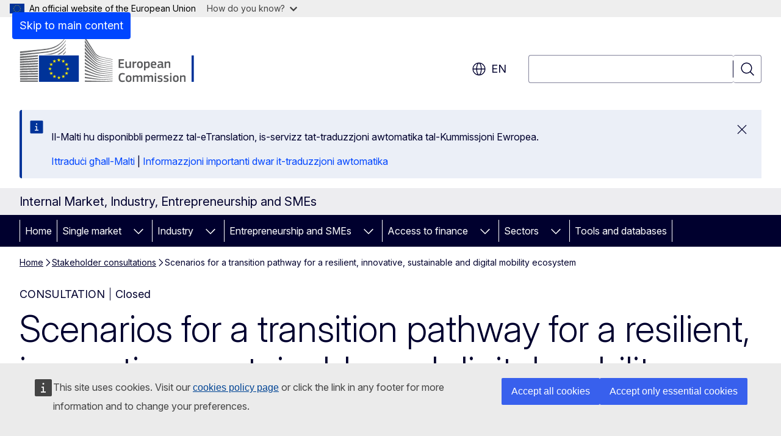

--- FILE ---
content_type: text/html; charset=UTF-8
request_url: https://single-market-economy.ec.europa.eu/consultations/scenarios-transition-pathway-resilient-innovative-sustainable-and-digital-mobility-ecosystem_en?prefLang=mt
body_size: 17294
content:
<!DOCTYPE html>
<html lang="en" dir="ltr" prefix="og: https://ogp.me/ns#">
  <head>
    <meta charset="utf-8" />
<meta name="description" content="This consultation aims to co-create, in partnership with industry, public authorities, social partners and other stakeholders, a transition pathway for the mobility ecosystem." />
<meta name="keywords" content="automobile,rail transport,inland waterway transport" />
<link rel="canonical" href="https://single-market-economy.ec.europa.eu/consultations/scenarios-transition-pathway-resilient-innovative-sustainable-and-digital-mobility-ecosystem_en" />
<meta property="og:determiner" content="auto" />
<meta property="og:site_name" content="Internal Market, Industry, Entrepreneurship and SMEs" />
<meta property="og:type" content="website" />
<meta property="og:url" content="https://single-market-economy.ec.europa.eu/consultations/scenarios-transition-pathway-resilient-innovative-sustainable-and-digital-mobility-ecosystem_en" />
<meta property="og:title" content="Scenarios for a transition pathway for a resilient, innovative, sustainable and digital mobility ecosystem" />
<meta property="og:description" content="This consultation aims to co-create, in partnership with industry, public authorities, social partners and other stakeholders, a transition pathway for the mobility ecosystem." />
<meta property="og:image" content="https://single-market-economy.ec.europa.eu/profiles/contrib/ewcms/modules/ewcms_seo/assets/images/ec-socialmedia-fallback.png" />
<meta property="og:image:alt" content="Internal Market, Industry, Entrepreneurship and SMEs" />
<meta name="twitter:card" content="summary_large_image" />
<meta name="twitter:description" content="This consultation aims to co-create, in partnership with industry, public authorities, social partners and other stakeholders, a transition pathway for the mobility ecosystem." />
<meta name="twitter:title" content="Scenarios for a transition pathway for a resilient, innovative, sustainable and digital mobility ecosystem" />
<meta name="twitter:image" content="https://single-market-economy.ec.europa.eu/profiles/contrib/ewcms/modules/ewcms_seo/assets/images/ec-socialmedia-fallback.png" />
<meta name="twitter:image:alt" content="Internal Market, Industry, Entrepreneurship and SMEs" />
<meta http-equiv="X-UA-Compatible" content="IE=edge,chrome=1" />
<meta name="Generator" content="Drupal 11 (https://www.drupal.org)" />
<meta name="MobileOptimized" content="width" />
<meta name="HandheldFriendly" content="true" />
<meta name="viewport" content="width=device-width, initial-scale=1.0" />
<script type="application/json">{"service":"preview","position":"before"}</script>
<script type="application/ld+json">{
    "@context": "https:\/\/schema.org",
    "@type": "BreadcrumbList",
    "itemListElement": [
        {
            "@type": "ListItem",
            "position": 1,
            "item": {
                "@id": "https:\/\/single-market-economy.ec.europa.eu\/index_en",
                "name": "Home"
            }
        },
        {
            "@type": "ListItem",
            "position": 2,
            "item": {
                "@id": "https:\/\/single-market-economy.ec.europa.eu\/consultations_en",
                "name": "Stakeholder consultations"
            }
        },
        {
            "@type": "ListItem",
            "position": 3,
            "item": {
                "@id": "https:\/\/single-market-economy.ec.europa.eu\/consultations\/scenarios-transition-pathway-resilient-innovative-sustainable-and-digital-mobility-ecosystem_en",
                "name": "Scenarios for a transition pathway for a resilient, innovative, sustainable and digital mobility ecosystem"
            }
        }
    ]
}</script>
<link rel="icon" href="/themes/contrib/oe_theme/images/favicons/ec/favicon.ico" type="image/vnd.microsoft.icon" />
<link rel="alternate" hreflang="en" href="https://single-market-economy.ec.europa.eu/consultations/scenarios-transition-pathway-resilient-innovative-sustainable-and-digital-mobility-ecosystem_en" />
<link rel="icon" href="/themes/contrib/oe_theme/images/favicons/ec/favicon.svg" type="image/svg+xml" />
<link rel="apple-touch-icon" href="/themes/contrib/oe_theme/images/favicons/ec/favicon.png" />

    <title>Scenarios for a transition pathway for a resilient, innovative, sustainable and digital mobility ecosystem - Internal Market, Industry, Entrepreneurship and SMEs</title>
    <link rel="stylesheet" media="all" href="/sites/default/files/css/css_0fIXBSBe-eECQaIycjwh3hvLb2Q8IU7FLbc9ZGFNP9c.css?delta=0&amp;language=en&amp;theme=ewcms_theme&amp;include=eJxFyUEKwCAMBMAPCXlSUFkwYIyYheLvS0-9zGXwdE_BpzJi0nYJKAcc0sN3LCzqtHbquYr-7z62WPIm4dJq4gWS5B4w" />
<link rel="stylesheet" media="all" href="/sites/default/files/css/css_HPB8YZbJQ3xGjiUS6lVCHhJRm6dt45JZyUkNcmMvl0Q.css?delta=1&amp;language=en&amp;theme=ewcms_theme&amp;include=eJxFyUEKwCAMBMAPCXlSUFkwYIyYheLvS0-9zGXwdE_BpzJi0nYJKAcc0sN3LCzqtHbquYr-7z62WPIm4dJq4gWS5B4w" />
<link rel="stylesheet" media="print" href="/sites/default/files/css/css_jwED4XWhm5b3lQqup0CejXnVblsXJA0auJg3v5y4LqQ.css?delta=2&amp;language=en&amp;theme=ewcms_theme&amp;include=eJxFyUEKwCAMBMAPCXlSUFkwYIyYheLvS0-9zGXwdE_BpzJi0nYJKAcc0sN3LCzqtHbquYr-7z62WPIm4dJq4gWS5B4w" />
<link rel="stylesheet" media="all" href="/sites/default/files/css/css_O4zPec3NS0g5tudYKkEhdQ8XS2tgQzqmLemTOAx_pd8.css?delta=3&amp;language=en&amp;theme=ewcms_theme&amp;include=eJxFyUEKwCAMBMAPCXlSUFkwYIyYheLvS0-9zGXwdE_BpzJi0nYJKAcc0sN3LCzqtHbquYr-7z62WPIm4dJq4gWS5B4w" />
<link rel="stylesheet" media="print" href="/sites/default/files/css/css_abzGcJ0-8JhmN7bql6DFPREcyORdtOcmtLZQx53DwPs.css?delta=4&amp;language=en&amp;theme=ewcms_theme&amp;include=eJxFyUEKwCAMBMAPCXlSUFkwYIyYheLvS0-9zGXwdE_BpzJi0nYJKAcc0sN3LCzqtHbquYr-7z62WPIm4dJq4gWS5B4w" />
<link rel="stylesheet" media="all" href="/sites/default/files/css/css_yk4IDZ9ZB3cE_Xvikn3veFRVIE4rn07bw2nTVVkux90.css?delta=5&amp;language=en&amp;theme=ewcms_theme&amp;include=eJxFyUEKwCAMBMAPCXlSUFkwYIyYheLvS0-9zGXwdE_BpzJi0nYJKAcc0sN3LCzqtHbquYr-7z62WPIm4dJq4gWS5B4w" />
<link rel="stylesheet" media="print" href="/sites/default/files/css/css_wqsSfRhklVN3TAYJklVH1-HTQXpUZBhg1YRJrmfwRk4.css?delta=6&amp;language=en&amp;theme=ewcms_theme&amp;include=eJxFyUEKwCAMBMAPCXlSUFkwYIyYheLvS0-9zGXwdE_BpzJi0nYJKAcc0sN3LCzqtHbquYr-7z62WPIm4dJq4gWS5B4w" />

    
  </head>
  <body class="language-en ecl-typography path-node page-node-type-oe-consultation">
          <a
  href="#main-content"
  class="ecl-link ecl-link--primary ecl-skip-link"
   id="skip-id"
>Skip to main content</a>

        <div id="cck_here"></div>    <script type="application/json">{"utility":"globan","theme":"light","logo":true,"link":true,"mode":false}</script>

      <div class="dialog-off-canvas-main-canvas" data-off-canvas-main-canvas>
          <header
  class="ecl-site-header ecl-site-header-with-logo-l ecl-site-header--has-menu"
  data-ecl-auto-init="SiteHeader"
>
  
    <div class="ecl-site-header__header">
        <div class="ecl-site-header__inner">
      <div class="ecl-site-header__background">
        <div class="ecl-site-header__header">
          <div class="ecl-site-header__container ecl-container">
            <div class="ecl-site-header__top" data-ecl-site-header-top>
                    <a
    class="ecl-link ecl-link--standalone ecl-site-header__logo-link"
    href="https://commission.europa.eu/index_en"
    aria-label="Home - European Commission"
    data-aria-label-en="Home - European Commission"
  >
                                <picture
  class="ecl-picture ecl-site-header__picture"
   title="European&#x20;Commission"
><source 
                  srcset="/themes/contrib/oe_theme/dist/ec/images/logo/positive/logo-ec--en.svg"
                          media="(min-width: 996px)"
                      ><img 
          class="ecl-site-header__logo-image ecl-site-header__logo-image--l"
              src="/themes/contrib/oe_theme/dist/ec/images/logo/logo-ec--mute.svg"
              alt="European Commission logo"
          ></picture>  </a>


              <div class="ecl-site-header__action">
                  <div class="ecl-site-header__language"><a
    class="ecl-button ecl-button--tertiary ecl-button--neutral ecl-site-header__language-selector"
    href="https://single-market-economy.ec.europa.eu/consultations/scenarios-transition-pathway-resilient-innovative-sustainable-and-digital-mobility-ecosystem_en"
    data-ecl-language-selector
    role="button"
    aria-label="Change language, current language is English - en"
      aria-controls="language-list-overlay"
    ><span class="ecl-site-header__language-icon"><span 
  class="wt-icon--global ecl-icon ecl-icon--m ecl-site-header__icon ecl-icon--global"
  aria-hidden="false"
   title="en" role="img"></span></span>en</a><div class="ecl-site-header__language-container" id="language-list-overlay" hidden data-ecl-language-list-overlay aria-labelledby="ecl-site-header__language-title" role="dialog"><div class="ecl-site-header__language-header"><div
        class="ecl-site-header__language-title"
        id="ecl-site-header__language-title"
      >Select your language</div><button
  class="ecl-button ecl-button--tertiary ecl-button--neutral ecl-site-header__language-close ecl-button--icon-only"
  type="submit"
   data-ecl-language-list-close
><span class="ecl-button__container"><span class="ecl-button__label" data-ecl-label="true">Close</span><span 
  class="wt-icon--close ecl-icon ecl-icon--m ecl-button__icon ecl-icon--close"
  aria-hidden="true"
   data-ecl-icon></span></span></button></div><div
      class="ecl-site-header__language-content"
      data-ecl-language-list-content
    ><div class="ecl-site-header__language-category" data-ecl-language-list-eu><div class="ecl-site-header__language-category-title">EU official languages</div><ul class="ecl-site-header__language-list" translate="no"><li class="ecl-site-header__language-item"><a
  href="https://single-market-economy.ec.europa.eu/consultations/scenarios-transition-pathway-resilient-innovative-sustainable-and-digital-mobility-ecosystem_bg"
  class="ecl-link ecl-link--standalone ecl-link--no-visited ecl-site-header__language-link"
   hreflang="bg"
><span class="ecl-site-header__language-link-code">bg</span><span class="ecl-site-header__language-link-label" lang="bg">български</span></a></li><li class="ecl-site-header__language-item"><a
  href="https://single-market-economy.ec.europa.eu/consultations/scenarios-transition-pathway-resilient-innovative-sustainable-and-digital-mobility-ecosystem_es"
  class="ecl-link ecl-link--standalone ecl-link--no-visited ecl-site-header__language-link"
   hreflang="es"
><span class="ecl-site-header__language-link-code">es</span><span class="ecl-site-header__language-link-label" lang="es">español</span></a></li><li class="ecl-site-header__language-item"><a
  href="https://single-market-economy.ec.europa.eu/consultations/scenarios-transition-pathway-resilient-innovative-sustainable-and-digital-mobility-ecosystem_cs"
  class="ecl-link ecl-link--standalone ecl-link--no-visited ecl-site-header__language-link"
   hreflang="cs"
><span class="ecl-site-header__language-link-code">cs</span><span class="ecl-site-header__language-link-label" lang="cs">čeština</span></a></li><li class="ecl-site-header__language-item"><a
  href="https://single-market-economy.ec.europa.eu/consultations/scenarios-transition-pathway-resilient-innovative-sustainable-and-digital-mobility-ecosystem_da"
  class="ecl-link ecl-link--standalone ecl-link--no-visited ecl-site-header__language-link"
   hreflang="da"
><span class="ecl-site-header__language-link-code">da</span><span class="ecl-site-header__language-link-label" lang="da">dansk</span></a></li><li class="ecl-site-header__language-item"><a
  href="https://single-market-economy.ec.europa.eu/consultations/scenarios-transition-pathway-resilient-innovative-sustainable-and-digital-mobility-ecosystem_de"
  class="ecl-link ecl-link--standalone ecl-link--no-visited ecl-site-header__language-link"
   hreflang="de"
><span class="ecl-site-header__language-link-code">de</span><span class="ecl-site-header__language-link-label" lang="de">Deutsch</span></a></li><li class="ecl-site-header__language-item"><a
  href="https://single-market-economy.ec.europa.eu/consultations/scenarios-transition-pathway-resilient-innovative-sustainable-and-digital-mobility-ecosystem_et"
  class="ecl-link ecl-link--standalone ecl-link--no-visited ecl-site-header__language-link"
   hreflang="et"
><span class="ecl-site-header__language-link-code">et</span><span class="ecl-site-header__language-link-label" lang="et">eesti</span></a></li><li class="ecl-site-header__language-item"><a
  href="https://single-market-economy.ec.europa.eu/consultations/scenarios-transition-pathway-resilient-innovative-sustainable-and-digital-mobility-ecosystem_el"
  class="ecl-link ecl-link--standalone ecl-link--no-visited ecl-site-header__language-link"
   hreflang="el"
><span class="ecl-site-header__language-link-code">el</span><span class="ecl-site-header__language-link-label" lang="el">ελληνικά</span></a></li><li class="ecl-site-header__language-item"><a
  href="https://single-market-economy.ec.europa.eu/consultations/scenarios-transition-pathway-resilient-innovative-sustainable-and-digital-mobility-ecosystem_en"
  class="ecl-link ecl-link--standalone ecl-link--no-visited ecl-site-header__language-link ecl-site-header__language-link--active"
   hreflang="en"
><span class="ecl-site-header__language-link-code">en</span><span class="ecl-site-header__language-link-label" lang="en">English</span></a></li><li class="ecl-site-header__language-item"><a
  href="https://single-market-economy.ec.europa.eu/consultations/scenarios-transition-pathway-resilient-innovative-sustainable-and-digital-mobility-ecosystem_fr"
  class="ecl-link ecl-link--standalone ecl-link--no-visited ecl-site-header__language-link"
   hreflang="fr"
><span class="ecl-site-header__language-link-code">fr</span><span class="ecl-site-header__language-link-label" lang="fr">français</span></a></li><li class="ecl-site-header__language-item"><a
  href="https://single-market-economy.ec.europa.eu/consultations/scenarios-transition-pathway-resilient-innovative-sustainable-and-digital-mobility-ecosystem_ga"
  class="ecl-link ecl-link--standalone ecl-link--no-visited ecl-site-header__language-link"
   hreflang="ga"
><span class="ecl-site-header__language-link-code">ga</span><span class="ecl-site-header__language-link-label" lang="ga">Gaeilge</span></a></li><li class="ecl-site-header__language-item"><a
  href="https://single-market-economy.ec.europa.eu/consultations/scenarios-transition-pathway-resilient-innovative-sustainable-and-digital-mobility-ecosystem_hr"
  class="ecl-link ecl-link--standalone ecl-link--no-visited ecl-site-header__language-link"
   hreflang="hr"
><span class="ecl-site-header__language-link-code">hr</span><span class="ecl-site-header__language-link-label" lang="hr">hrvatski</span></a></li><li class="ecl-site-header__language-item"><a
  href="https://single-market-economy.ec.europa.eu/consultations/scenarios-transition-pathway-resilient-innovative-sustainable-and-digital-mobility-ecosystem_it"
  class="ecl-link ecl-link--standalone ecl-link--no-visited ecl-site-header__language-link"
   hreflang="it"
><span class="ecl-site-header__language-link-code">it</span><span class="ecl-site-header__language-link-label" lang="it">italiano</span></a></li><li class="ecl-site-header__language-item"><a
  href="https://single-market-economy.ec.europa.eu/consultations/scenarios-transition-pathway-resilient-innovative-sustainable-and-digital-mobility-ecosystem_lv"
  class="ecl-link ecl-link--standalone ecl-link--no-visited ecl-site-header__language-link"
   hreflang="lv"
><span class="ecl-site-header__language-link-code">lv</span><span class="ecl-site-header__language-link-label" lang="lv">latviešu</span></a></li><li class="ecl-site-header__language-item"><a
  href="https://single-market-economy.ec.europa.eu/consultations/scenarios-transition-pathway-resilient-innovative-sustainable-and-digital-mobility-ecosystem_lt"
  class="ecl-link ecl-link--standalone ecl-link--no-visited ecl-site-header__language-link"
   hreflang="lt"
><span class="ecl-site-header__language-link-code">lt</span><span class="ecl-site-header__language-link-label" lang="lt">lietuvių</span></a></li><li class="ecl-site-header__language-item"><a
  href="https://single-market-economy.ec.europa.eu/consultations/scenarios-transition-pathway-resilient-innovative-sustainable-and-digital-mobility-ecosystem_hu"
  class="ecl-link ecl-link--standalone ecl-link--no-visited ecl-site-header__language-link"
   hreflang="hu"
><span class="ecl-site-header__language-link-code">hu</span><span class="ecl-site-header__language-link-label" lang="hu">magyar</span></a></li><li class="ecl-site-header__language-item"><a
  href="https://single-market-economy.ec.europa.eu/consultations/scenarios-transition-pathway-resilient-innovative-sustainable-and-digital-mobility-ecosystem_mt"
  class="ecl-link ecl-link--standalone ecl-link--no-visited ecl-site-header__language-link"
   hreflang="mt"
><span class="ecl-site-header__language-link-code">mt</span><span class="ecl-site-header__language-link-label" lang="mt">Malti</span></a></li><li class="ecl-site-header__language-item"><a
  href="https://single-market-economy.ec.europa.eu/consultations/scenarios-transition-pathway-resilient-innovative-sustainable-and-digital-mobility-ecosystem_nl"
  class="ecl-link ecl-link--standalone ecl-link--no-visited ecl-site-header__language-link"
   hreflang="nl"
><span class="ecl-site-header__language-link-code">nl</span><span class="ecl-site-header__language-link-label" lang="nl">Nederlands</span></a></li><li class="ecl-site-header__language-item"><a
  href="https://single-market-economy.ec.europa.eu/consultations/scenarios-transition-pathway-resilient-innovative-sustainable-and-digital-mobility-ecosystem_pl"
  class="ecl-link ecl-link--standalone ecl-link--no-visited ecl-site-header__language-link"
   hreflang="pl"
><span class="ecl-site-header__language-link-code">pl</span><span class="ecl-site-header__language-link-label" lang="pl">polski</span></a></li><li class="ecl-site-header__language-item"><a
  href="https://single-market-economy.ec.europa.eu/consultations/scenarios-transition-pathway-resilient-innovative-sustainable-and-digital-mobility-ecosystem_pt"
  class="ecl-link ecl-link--standalone ecl-link--no-visited ecl-site-header__language-link"
   hreflang="pt"
><span class="ecl-site-header__language-link-code">pt</span><span class="ecl-site-header__language-link-label" lang="pt">português</span></a></li><li class="ecl-site-header__language-item"><a
  href="https://single-market-economy.ec.europa.eu/consultations/scenarios-transition-pathway-resilient-innovative-sustainable-and-digital-mobility-ecosystem_ro"
  class="ecl-link ecl-link--standalone ecl-link--no-visited ecl-site-header__language-link"
   hreflang="ro"
><span class="ecl-site-header__language-link-code">ro</span><span class="ecl-site-header__language-link-label" lang="ro">română</span></a></li><li class="ecl-site-header__language-item"><a
  href="https://single-market-economy.ec.europa.eu/consultations/scenarios-transition-pathway-resilient-innovative-sustainable-and-digital-mobility-ecosystem_sk"
  class="ecl-link ecl-link--standalone ecl-link--no-visited ecl-site-header__language-link"
   hreflang="sk"
><span class="ecl-site-header__language-link-code">sk</span><span class="ecl-site-header__language-link-label" lang="sk">slovenčina</span></a></li><li class="ecl-site-header__language-item"><a
  href="https://single-market-economy.ec.europa.eu/consultations/scenarios-transition-pathway-resilient-innovative-sustainable-and-digital-mobility-ecosystem_sl"
  class="ecl-link ecl-link--standalone ecl-link--no-visited ecl-site-header__language-link"
   hreflang="sl"
><span class="ecl-site-header__language-link-code">sl</span><span class="ecl-site-header__language-link-label" lang="sl">slovenščina</span></a></li><li class="ecl-site-header__language-item"><a
  href="https://single-market-economy.ec.europa.eu/consultations/scenarios-transition-pathway-resilient-innovative-sustainable-and-digital-mobility-ecosystem_fi"
  class="ecl-link ecl-link--standalone ecl-link--no-visited ecl-site-header__language-link"
   hreflang="fi"
><span class="ecl-site-header__language-link-code">fi</span><span class="ecl-site-header__language-link-label" lang="fi">suomi</span></a></li><li class="ecl-site-header__language-item"><a
  href="https://single-market-economy.ec.europa.eu/consultations/scenarios-transition-pathway-resilient-innovative-sustainable-and-digital-mobility-ecosystem_sv"
  class="ecl-link ecl-link--standalone ecl-link--no-visited ecl-site-header__language-link"
   hreflang="sv"
><span class="ecl-site-header__language-link-code">sv</span><span class="ecl-site-header__language-link-label" lang="sv">svenska</span></a></li></ul></div><div class="ecl-site-header__language-category" data-ecl-language-list-non-eu><div class="ecl-site-header__language-category-title">Other languages</div><ul class="ecl-site-header__language-list" translate="no"><li class="ecl-site-header__language-item"><a
  href="https://single-market-economy.ec.europa.eu/consultations/scenarios-transition-pathway-resilient-innovative-sustainable-and-digital-mobility-ecosystem_uk"
  class="ecl-link ecl-link--standalone ecl-link--no-visited ecl-site-header__language-link"
   lang="uk" hreflang="uk"
><span class="ecl-site-header__language-link-code">uk</span><span class="ecl-site-header__language-link-label">yкраїнська</span></a></li></ul></div></div></div></div>
<div class="ecl-site-header__search-container" role="search">
  <a
    class="ecl-button ecl-button--tertiary ecl-site-header__search-toggle"
    href=""
    data-ecl-search-toggle="true"
    aria-controls=""
    aria-expanded="false"
  ><span 
  class="wt-icon--search ecl-icon ecl-icon--s ecl-site-header__icon ecl-icon--search"
  aria-hidden="true"
   role="img"></span></a>
  <script type="application/json">{"service":"search","version":"2.0","form":".ecl-search-form","filters":{"scope":{"sites":[{"selected":true,"name":"Internal Market, Industry, Entrepreneurship and SMEs","id":["comm-ewcms-growth"]}]}}}</script>
<form
  class="ecl-search-form ecl-site-header__search"
  role="search"
   class="oe-search-search-form" data-drupal-selector="oe-search-search-form" action="/consultations/scenarios-transition-pathway-resilient-innovative-sustainable-and-digital-mobility-ecosystem_en?prefLang=mt" method="post" id="oe-search-search-form" accept-charset="UTF-8" data-ecl-search-form
><div class="ecl-form-group"><label
                  for="edit-keys"
            id="edit-keys-label"
          class="ecl-form-label ecl-search-form__label"
    >Search</label><input
      id="edit-keys"
      class="ecl-text-input ecl-text-input--m ecl-search-form__text-input form-search ecl-search-form__text-input"
      name="keys"
        type="search"
            
  ></div><button
  class="ecl-button ecl-button--tertiary ecl-search-form__button ecl-search-form__button ecl-button--icon-only"
  type="submit"
  
><span class="ecl-button__container"><span 
  class="wt-icon--search ecl-icon ecl-icon--m ecl-button__icon ecl-icon--search"
  aria-hidden="true"
   data-ecl-icon></span><span class="ecl-button__label" data-ecl-label="true">Search</span></span></button><input autocomplete="off" data-drupal-selector="form-9napcqxbtul7cslhdb6bdwg8m6o26jjlaqdd-lpwiry" type="hidden" name="form_build_id" value="form-9NApcqXBTUL7cSlHdB6BDWg8m6O26jjLaqDd-lpwirY" /><input data-drupal-selector="edit-oe-search-search-form" type="hidden" name="form_id" value="oe_search_search_form" /></form>
  
</div>


              </div>
            </div>
          </div>
        </div>
      </div>
    </div>
  
  </div>
      <div>
    <div id="block-machinetranslation">
  
    
      <div class="ecl-lang-select-page ecl-u-pv-m ecl-u-d-none" id="etrans-block">
  <div class="ecl-container">
    <div class="webtools-etrans--wrapper">
      <div id="webtools-etrans"></div>
      <div class="webtools-etrans--message">
        <div
  class="ecl-notification ecl-notification--info"
  data-ecl-notification
  role="alert"
  data-ecl-auto-init="Notification"
><span 
  class="wt-icon--information ecl-icon ecl-icon--m ecl-notification__icon ecl-icon--information"
  aria-hidden="false"
  ></span><div class="ecl-notification__content"><button
  class="ecl-button ecl-button--tertiary ecl-button--m ecl-button--neutral ecl-notification__close ecl-button--icon-only"
  type="button"
   data-ecl-notification-close
><span class="ecl-button__container"><span class="ecl-button__label" data-ecl-label="true">&nbsp;</span><span 
  class="wt-icon--close ecl-icon ecl-icon--m ecl-button__icon ecl-icon--close"
  aria-hidden="true"
   data-ecl-icon></span></span></button><div class="ecl-notification__description">&nbsp;</div></div></div>      </div>
    </div>
  </div>
</div>
<div class="ecl-lang-select-page ecl-u-pv-m ecl-u-d-none" id="no-etrans-block">
  <div class="ecl-container">
    <div class="webtools-etrans--wrapper">
      <div id="webtools-etrans"></div>
      <div class="webtools-etrans--message">
        <div
  class="ecl-notification ecl-notification--warning"
  data-ecl-notification
  role="alert"
  data-ecl-auto-init="Notification"
><span 
  class="wt-icon--information ecl-icon ecl-icon--m ecl-notification__icon ecl-icon--information"
  aria-hidden="false"
  ></span><div class="ecl-notification__content"><button
  class="ecl-button ecl-button--tertiary ecl-button--m ecl-button--neutral ecl-notification__close ecl-button--icon-only"
  type="button"
   data-ecl-notification-close
><span class="ecl-button__container"><span class="ecl-button__label" data-ecl-label="true">&nbsp;</span><span 
  class="wt-icon--close ecl-icon ecl-icon--m ecl-button__icon ecl-icon--close"
  aria-hidden="true"
   data-ecl-icon></span></span></button><div class="ecl-notification__description">&nbsp;</div></div></div>      </div>
    </div>
  </div>
</div>

  </div>

  </div>

  
    <div class="ecl-container">
    <div class="ecl-site-header__banner-top">
      <a href="https://commission.europa.eu/business-economy-euro_en" class="ecl-link ecl-link--standalone ecl-link--no-visited" data-header-class-link="true" data-header-class-link-label-en="Business, Economy, Euro">Business, Economy, Euro</a>
    </div>
  </div>
          <div class="ecl-site-header__banner">
      <div class="ecl-container">
                  <div class="ecl-site-header__site-name">Internal Market, Industry, Entrepreneurship and SMEs</div>
                      </div>
    </div>
      <div id="block-ewcms-theme-horizontal-menu">
  
    
      <div style="height: 0">&nbsp;</div><div class="ewcms-horizontal-menu">
      
                                                                                                                                                                                                    
                                                                                                                                              
                                                                                                                                              
                                                                                        
                                                                                                                                                                                                                                                                                                                
                
          
      <nav
  class="ecl-menu"
  data-ecl-menu
  data-ecl-menu-max-lines="2"
  data-ecl-auto-init="Menu"
      data-ecl-menu-label-open="Menu"
        data-ecl-menu-label-close="Close"
    role="navigation" aria-label="Site&#x20;navigation"
><div class="ecl-menu__overlay"></div><div class="ecl-container ecl-menu__container"><button
  class="ecl-button ecl-button--tertiary ecl-button--neutral ecl-menu__open ecl-button--icon-only"
  type="button"
   data-ecl-menu-open aria-expanded="false"
><span class="ecl-button__container"><span 
  class="wt-icon--hamburger ecl-icon ecl-icon--m ecl-button__icon ecl-icon--hamburger"
  aria-hidden="true"
   data-ecl-icon></span><span 
  class="wt-icon--close ecl-icon ecl-icon--m ecl-button__icon ecl-icon--close"
  aria-hidden="true"
   data-ecl-icon></span><span class="ecl-button__label" data-ecl-label="true">Menu</span></span></button><section class="ecl-menu__inner" data-ecl-menu-inner aria-label="Menu"><header class="ecl-menu__inner-header"><button
  class="ecl-button ecl-button--tertiary ecl-menu__close ecl-button--icon-only"
  type="submit"
   data-ecl-menu-close
><span class="ecl-button__container"><span class="ecl-button__label" data-ecl-label="true">Close</span><span 
  class="wt-icon--close ecl-icon ecl-icon--m ecl-button__icon ecl-icon--close"
  aria-hidden="true"
   data-ecl-icon></span></span></button><div class="ecl-menu__title">Menu</div><button
  class="ecl-button ecl-button--tertiary ecl-menu__back"
  type="submit"
   data-ecl-menu-back
><span class="ecl-button__container"><span 
  class="wt-icon--corner-arrow ecl-icon ecl-icon--xs ecl-icon--rotate-270 ecl-button__icon ecl-icon--corner-arrow"
  aria-hidden="true"
   data-ecl-icon></span><span class="ecl-button__label" data-ecl-label="true">Back</span></span></button></header><button
  class="ecl-button ecl-button--tertiary ecl-menu__item ecl-menu__items-previous ecl-button--icon-only"
  type="button"
   data-ecl-menu-items-previous tabindex="-1"
><span class="ecl-button__container"><span 
  class="wt-icon--corner-arrow ecl-icon ecl-icon--s ecl-icon--rotate-270 ecl-button__icon ecl-icon--corner-arrow"
  aria-hidden="true"
   data-ecl-icon></span><span class="ecl-button__label" data-ecl-label="true">Previous items</span></span></button><button
  class="ecl-button ecl-button--tertiary ecl-menu__item ecl-menu__items-next ecl-button--icon-only"
  type="button"
   data-ecl-menu-items-next tabindex="-1"
><span class="ecl-button__container"><span 
  class="wt-icon--corner-arrow ecl-icon ecl-icon--s ecl-icon--rotate-90 ecl-button__icon ecl-icon--corner-arrow"
  aria-hidden="true"
   data-ecl-icon></span><span class="ecl-button__label" data-ecl-label="true">Next items</span></span></button><ul class="ecl-menu__list" data-ecl-menu-list><li class="ecl-menu__item" data-ecl-menu-item id="ecl-menu-item-ecl-menu-1385984513-0"><a
  href="/index_en?prefLang=mt"
  class="ecl-link ecl-link--standalone ecl-menu__link"
   data-untranslated-label="Home" data-active-path="&#x2F;" data-ecl-menu-link id="ecl-menu-item-ecl-menu-1385984513-0-link"
>Home</a></li><li class="ecl-menu__item ecl-menu__item--has-children" data-ecl-menu-item data-ecl-has-children aria-haspopup aria-expanded="false" id="ecl-menu-item-ecl-menu-1385984513-1"><a
  href="/single-market_en?prefLang=mt"
  class="ecl-link ecl-link--standalone ecl-menu__link"
   data-untranslated-label="Single&#x20;market" data-active-path="&#x2F;node&#x2F;27" data-ecl-menu-link id="ecl-menu-item-ecl-menu-1385984513-1-link"
>Single market</a><button
  class="ecl-button ecl-button--tertiary ecl-button--neutral ecl-menu__button-caret ecl-button--icon-only"
  type="button"
   data-ecl-menu-caret aria-label="Access&#x20;item&#x27;s&#x20;children" aria-describedby="ecl-menu-item-ecl-menu-1385984513-1-link" aria-expanded="false"
><span class="ecl-button__container"><span 
  class="wt-icon--corner-arrow ecl-icon ecl-icon--xs ecl-icon--rotate-180 ecl-button__icon ecl-icon--corner-arrow"
  aria-hidden="true"
   data-ecl-icon></span></span></button><div
    class="ecl-menu__mega"
    data-ecl-menu-mega
  ><ul class="ecl-menu__sublist"><li
        class="ecl-menu__subitem"
        data-ecl-menu-subitem
      ><a
  href="/single-market/strategy_en?prefLang=mt"
  class="ecl-link ecl-link--standalone ecl-menu__sublink"
   data-untranslated-label="Single&#x20;market&#x20;strategy" data-active-path="&#x2F;node&#x2F;243"
>Single market strategy</a></li><li
        class="ecl-menu__subitem"
        data-ecl-menu-subitem
      ><a
  href="/single-market/goods_en?prefLang=mt"
  class="ecl-link ecl-link--standalone ecl-menu__sublink"
   data-untranslated-label="Single&#x20;market&#x20;for&#x20;goods" data-active-path="&#x2F;node&#x2F;242"
>Single market for goods</a></li><li
        class="ecl-menu__subitem"
        data-ecl-menu-subitem
      ><a
  href="/single-market/services_en?prefLang=mt"
  class="ecl-link ecl-link--standalone ecl-menu__sublink"
   data-untranslated-label="Single&#x20;market&#x20;for&#x20;services" data-active-path="&#x2F;node&#x2F;258"
>Single market for services</a></li><li
        class="ecl-menu__subitem"
        data-ecl-menu-subitem
      ><a
  href="/single-market/chief-economist-business-intelligence-unit_en?prefLang=mt"
  class="ecl-link ecl-link--standalone ecl-menu__sublink"
   data-untranslated-label="The&#x20;Chief&#x20;Economist&#x20;&amp;&#x20;Business&#x20;Intelligence&#x20;Unit" data-active-path="&#x2F;node&#x2F;315"
>The Chief Economist &amp; Business Intelligence Unit</a></li><li
        class="ecl-menu__subitem"
        data-ecl-menu-subitem
      ><a
  href="/single-market/internal-market-emergency-and-resilience-act_en?prefLang=mt"
  class="ecl-link ecl-link--standalone ecl-menu__sublink"
   data-untranslated-label="Internal&#x20;Market&#x20;Emergency&#x20;and&#x20;Resilience&#x20;Act" data-active-path="&#x2F;node&#x2F;2708"
>Internal Market Emergency and Resilience Act</a></li><li
        class="ecl-menu__subitem"
        data-ecl-menu-subitem
      ><a
  href="/single-market/simplification_en?prefLang=mt"
  class="ecl-link ecl-link--standalone ecl-menu__sublink"
   data-untranslated-label="Single&#x20;market&#x20;simplification" data-active-path="&#x2F;node&#x2F;2868"
>Single market simplification</a></li><li
        class="ecl-menu__subitem"
        data-ecl-menu-subitem
      ><a
  href="https://commission.europa.eu/funding-tenders/find-funding/eu-funding-programmes/single-market-programme/overview_en"
  class="ecl-link ecl-link--standalone ecl-menu__sublink"
   data-untranslated-label="Single&#x20;Market&#x20;Programme&#x20;&#x28;SMP&#x29;"
>Single Market Programme (SMP)</a></li><li
        class="ecl-menu__subitem"
        data-ecl-menu-subitem
      ><a
  href="/single-market/public-procurement_en?prefLang=mt"
  class="ecl-link ecl-link--standalone ecl-menu__sublink"
   data-untranslated-label="Public&#x20;procurement" data-active-path="&#x2F;node&#x2F;199"
>Public procurement</a></li><li
        class="ecl-menu__subitem"
        data-ecl-menu-subitem
      ><a
  href="/single-market/single-market-enforcement-taskforce_en?prefLang=mt"
  class="ecl-link ecl-link--standalone ecl-menu__sublink"
   data-untranslated-label="The&#x20;Single&#x20;Market&#x20;Enforcement&#x20;Taskforce" data-active-path="&#x2F;node&#x2F;732"
>The Single Market Enforcement Taskforce</a></li><li
        class="ecl-menu__subitem"
        data-ecl-menu-subitem
      ><a
  href="/single-market/single-digital-gateway_en?prefLang=mt"
  class="ecl-link ecl-link--standalone ecl-menu__sublink"
   data-untranslated-label="Single&#x20;digital&#x20;gateway" data-active-path="&#x2F;node&#x2F;554"
>Single digital gateway</a></li><li class="ecl-menu__subitem ecl-menu__see-all"><a
  href="/single-market_en?prefLang=mt"
  class="ecl-link ecl-link--standalone ecl-link--icon ecl-menu__sublink"
  
><span 
      class="ecl-link__label">See all</span><span 
  class="wt-icon--arrow-left ecl-icon ecl-icon--xs ecl-icon--rotate-180 ecl-link__icon ecl-icon--arrow-left"
  aria-hidden="true"
  ></span></a></li></ul></div></li><li class="ecl-menu__item ecl-menu__item--has-children" data-ecl-menu-item data-ecl-has-children aria-haspopup aria-expanded="false" id="ecl-menu-item-ecl-menu-1385984513-2"><a
  href="/industry_en?prefLang=mt"
  class="ecl-link ecl-link--standalone ecl-menu__link"
   data-untranslated-label="Industry" data-active-path="&#x2F;node&#x2F;26" data-ecl-menu-link id="ecl-menu-item-ecl-menu-1385984513-2-link"
>Industry</a><button
  class="ecl-button ecl-button--tertiary ecl-button--neutral ecl-menu__button-caret ecl-button--icon-only"
  type="button"
   data-ecl-menu-caret aria-label="Access&#x20;item&#x27;s&#x20;children" aria-describedby="ecl-menu-item-ecl-menu-1385984513-2-link" aria-expanded="false"
><span class="ecl-button__container"><span 
  class="wt-icon--corner-arrow ecl-icon ecl-icon--xs ecl-icon--rotate-180 ecl-button__icon ecl-icon--corner-arrow"
  aria-hidden="true"
   data-ecl-icon></span></span></button><div
    class="ecl-menu__mega"
    data-ecl-menu-mega
  ><ul class="ecl-menu__sublist"><li
        class="ecl-menu__subitem"
        data-ecl-menu-subitem
      ><a
  href="/industry/advanced-manufacturing_en?prefLang=mt"
  class="ecl-link ecl-link--standalone ecl-menu__sublink"
   data-untranslated-label="Advanced&#x20;Manufacturing&#x20;" data-active-path="&#x2F;node&#x2F;2503"
>Advanced Manufacturing </a></li><li
        class="ecl-menu__subitem"
        data-ecl-menu-subitem
      ><a
  href="/industry/strategy_en?prefLang=mt"
  class="ecl-link ecl-link--standalone ecl-menu__sublink"
   data-untranslated-label="European&#x20;industrial&#x20;strategy" data-active-path="&#x2F;node&#x2F;196"
>European industrial strategy</a></li><li
        class="ecl-menu__subitem"
        data-ecl-menu-subitem
      ><a
  href="/industry/cluster-policy_en?prefLang=mt"
  class="ecl-link ecl-link--standalone ecl-menu__sublink"
   data-untranslated-label="Cluster&#x20;policy" data-active-path="&#x2F;node&#x2F;466"
>Cluster policy</a></li><li
        class="ecl-menu__subitem"
        data-ecl-menu-subitem
      ><a
  href="/industry/industrial-alliances_en?prefLang=mt"
  class="ecl-link ecl-link--standalone ecl-menu__sublink"
   data-untranslated-label="Industrial&#x20;alliances" data-active-path="&#x2F;node&#x2F;650"
>Industrial alliances</a></li><li
        class="ecl-menu__subitem"
        data-ecl-menu-subitem
      ><a
  href="/industry/sustainability_en?prefLang=mt"
  class="ecl-link ecl-link--standalone ecl-menu__sublink"
   data-untranslated-label="Sustainability" data-active-path="&#x2F;node&#x2F;376"
>Sustainability</a></li><li
        class="ecl-menu__subitem"
        data-ecl-menu-subitem
      ><a
  href="/industry/transition-pathways_en?prefLang=mt"
  class="ecl-link ecl-link--standalone ecl-menu__sublink"
   data-untranslated-label="Transition&#x20;pathways" data-active-path="&#x2F;node&#x2F;1853"
>Transition pathways</a></li><li
        class="ecl-menu__subitem"
        data-ecl-menu-subitem
      ><a
  href="/industry/international-activities_en?prefLang=mt"
  class="ecl-link ecl-link--standalone ecl-menu__sublink"
   data-untranslated-label="International&#x20;activities" data-active-path="&#x2F;node&#x2F;321"
>International activities</a></li><li class="ecl-menu__subitem ecl-menu__see-all"><a
  href="/industry_en?prefLang=mt"
  class="ecl-link ecl-link--standalone ecl-link--icon ecl-menu__sublink"
  
><span 
      class="ecl-link__label">See all</span><span 
  class="wt-icon--arrow-left ecl-icon ecl-icon--xs ecl-icon--rotate-180 ecl-link__icon ecl-icon--arrow-left"
  aria-hidden="true"
  ></span></a></li></ul></div></li><li class="ecl-menu__item ecl-menu__item--has-children" data-ecl-menu-item data-ecl-has-children aria-haspopup aria-expanded="false" id="ecl-menu-item-ecl-menu-1385984513-3"><a
  href="/smes_en?prefLang=mt"
  class="ecl-link ecl-link--standalone ecl-menu__link"
   data-untranslated-label="Entrepreneurship&#x20;and&#x20;SMEs" data-active-path="&#x2F;node&#x2F;37" data-ecl-menu-link id="ecl-menu-item-ecl-menu-1385984513-3-link"
>Entrepreneurship and SMEs</a><button
  class="ecl-button ecl-button--tertiary ecl-button--neutral ecl-menu__button-caret ecl-button--icon-only"
  type="button"
   data-ecl-menu-caret aria-label="Access&#x20;item&#x27;s&#x20;children" aria-describedby="ecl-menu-item-ecl-menu-1385984513-3-link" aria-expanded="false"
><span class="ecl-button__container"><span 
  class="wt-icon--corner-arrow ecl-icon ecl-icon--xs ecl-icon--rotate-180 ecl-button__icon ecl-icon--corner-arrow"
  aria-hidden="true"
   data-ecl-icon></span></span></button><div
    class="ecl-menu__mega"
    data-ecl-menu-mega
  ><ul class="ecl-menu__sublist"><li
        class="ecl-menu__subitem"
        data-ecl-menu-subitem
      ><a
  href="/smes/learn-and-plan-entrepreneurship_en?prefLang=mt"
  class="ecl-link ecl-link--standalone ecl-menu__sublink"
   data-untranslated-label="Learn&#x20;and&#x20;plan" data-active-path="&#x2F;node&#x2F;55"
>Learn and plan</a></li><li
        class="ecl-menu__subitem"
        data-ecl-menu-subitem
      ><a
  href="/smes/sme-fundamentals_en?prefLang=mt"
  class="ecl-link ecl-link--standalone ecl-menu__sublink"
   data-untranslated-label="SME&#x20;fundamentals" data-active-path="&#x2F;node&#x2F;2555"
>SME fundamentals</a></li><li
        class="ecl-menu__subitem"
        data-ecl-menu-subitem
      ><a
  href="/smes/sme-strategy-and-sme-friendly-business-conditions_en?prefLang=mt"
  class="ecl-link ecl-link--standalone ecl-menu__sublink"
   data-untranslated-label="SME-friendly&#x20;business&#x20;conditions" data-active-path="&#x2F;node&#x2F;639"
>SME-friendly business conditions</a></li><li
        class="ecl-menu__subitem"
        data-ecl-menu-subitem
      ><a
  href="/smes/growing-and-scaling-sme_en?prefLang=mt"
  class="ecl-link ecl-link--standalone ecl-menu__sublink"
   data-untranslated-label="Growing&#x20;and&#x20;scaling&#x20;as&#x20;an&#x20;SME" data-active-path="&#x2F;node&#x2F;2556"
>Growing and scaling as an SME</a></li><li
        class="ecl-menu__subitem"
        data-ecl-menu-subitem
      ><a
  href="/smes/funding-and-support_en?prefLang=mt"
  class="ecl-link ecl-link--standalone ecl-menu__sublink"
   data-untranslated-label="Funding&#x20;and&#x20;support" data-active-path="&#x2F;node&#x2F;2557"
>Funding and support</a></li><li
        class="ecl-menu__subitem"
        data-ecl-menu-subitem
      ><a
  href="/smes/challenges-and-resilience_en?prefLang=mt"
  class="ecl-link ecl-link--standalone ecl-menu__sublink"
   data-untranslated-label="Challenges&#x20;and&#x20;resilience" data-active-path="&#x2F;node&#x2F;2559"
>Challenges and resilience</a></li><li
        class="ecl-menu__subitem"
        data-ecl-menu-subitem
      ><a
  href="/smes/continuity-and-exit_en?prefLang=mt"
  class="ecl-link ecl-link--standalone ecl-menu__sublink"
   data-untranslated-label="Continuity&#x20;and&#x20;exit" data-active-path="&#x2F;node&#x2F;2560"
>Continuity and exit</a></li><li class="ecl-menu__subitem ecl-menu__see-all"><a
  href="/smes_en?prefLang=mt"
  class="ecl-link ecl-link--standalone ecl-link--icon ecl-menu__sublink"
  
><span 
      class="ecl-link__label">See all</span><span 
  class="wt-icon--arrow-left ecl-icon ecl-icon--xs ecl-icon--rotate-180 ecl-link__icon ecl-icon--arrow-left"
  aria-hidden="true"
  ></span></a></li></ul></div></li><li class="ecl-menu__item ecl-menu__item--has-children" data-ecl-menu-item data-ecl-has-children aria-haspopup aria-expanded="false" id="ecl-menu-item-ecl-menu-1385984513-4"><a
  href="/access-finance_en?prefLang=mt"
  class="ecl-link ecl-link--standalone ecl-menu__link"
   data-untranslated-label="Access&#x20;to&#x20;finance" data-active-path="&#x2F;node&#x2F;36" data-ecl-menu-link id="ecl-menu-item-ecl-menu-1385984513-4-link"
>Access to finance</a><button
  class="ecl-button ecl-button--tertiary ecl-button--neutral ecl-menu__button-caret ecl-button--icon-only"
  type="button"
   data-ecl-menu-caret aria-label="Access&#x20;item&#x27;s&#x20;children" aria-describedby="ecl-menu-item-ecl-menu-1385984513-4-link" aria-expanded="false"
><span class="ecl-button__container"><span 
  class="wt-icon--corner-arrow ecl-icon ecl-icon--xs ecl-icon--rotate-180 ecl-button__icon ecl-icon--corner-arrow"
  aria-hidden="true"
   data-ecl-icon></span></span></button><div
    class="ecl-menu__mega"
    data-ecl-menu-mega
  ><ul class="ecl-menu__sublist"><li
        class="ecl-menu__subitem"
        data-ecl-menu-subitem
      ><a
  href="/access-finance/policy-areas_en?prefLang=mt"
  class="ecl-link ecl-link--standalone ecl-menu__sublink"
   data-untranslated-label="Policy&#x20;areas" data-active-path="&#x2F;node&#x2F;167"
>Policy areas</a></li><li
        class="ecl-menu__subitem"
        data-ecl-menu-subitem
      ><a
  href="/access-finance/investeu_en?prefLang=mt"
  class="ecl-link ecl-link--standalone ecl-menu__sublink"
   data-untranslated-label="InvestEU" data-active-path="&#x2F;node&#x2F;271"
>InvestEU</a></li><li
        class="ecl-menu__subitem"
        data-ecl-menu-subitem
      ><a
  href="/access-finance/data-and-surveys-safe_en?prefLang=mt"
  class="ecl-link ecl-link--standalone ecl-menu__sublink"
   data-untranslated-label="Data&#x20;and&#x20;surveys&#x20;-&#x20;SAFE" data-active-path="&#x2F;node&#x2F;411"
>Data and surveys - SAFE</a></li><li
        class="ecl-menu__subitem"
        data-ecl-menu-subitem
      ><a
  href="https://youreurope.europa.eu/business/finance-funding/getting-funding/access-finance/en"
  class="ecl-link ecl-link--standalone ecl-menu__sublink"
   data-untranslated-label="Access&#x20;to&#x20;Finance&#x20;portal" data-active-path="&#x2F;node&#x2F;2976"
>Access to Finance portal</a></li><li class="ecl-menu__subitem ecl-menu__see-all"><a
  href="/access-finance_en?prefLang=mt"
  class="ecl-link ecl-link--standalone ecl-link--icon ecl-menu__sublink"
  
><span 
      class="ecl-link__label">See all</span><span 
  class="wt-icon--arrow-left ecl-icon ecl-icon--xs ecl-icon--rotate-180 ecl-link__icon ecl-icon--arrow-left"
  aria-hidden="true"
  ></span></a></li></ul></div></li><li class="ecl-menu__item ecl-menu__item--has-children" data-ecl-menu-item data-ecl-has-children aria-haspopup aria-expanded="false" id="ecl-menu-item-ecl-menu-1385984513-5"><a
  href="/sectors_en?prefLang=mt"
  class="ecl-link ecl-link--standalone ecl-menu__link"
   data-untranslated-label="Sectors" data-active-path="&#x2F;node&#x2F;95" data-ecl-menu-link id="ecl-menu-item-ecl-menu-1385984513-5-link"
>Sectors</a><button
  class="ecl-button ecl-button--tertiary ecl-button--neutral ecl-menu__button-caret ecl-button--icon-only"
  type="button"
   data-ecl-menu-caret aria-label="Access&#x20;item&#x27;s&#x20;children" aria-describedby="ecl-menu-item-ecl-menu-1385984513-5-link" aria-expanded="false"
><span class="ecl-button__container"><span 
  class="wt-icon--corner-arrow ecl-icon ecl-icon--xs ecl-icon--rotate-180 ecl-button__icon ecl-icon--corner-arrow"
  aria-hidden="true"
   data-ecl-icon></span></span></button><div
    class="ecl-menu__mega"
    data-ecl-menu-mega
  ><ul class="ecl-menu__sublist"><li
        class="ecl-menu__subitem"
        data-ecl-menu-subitem
      ><a
  href="/sectors/automotive-industry_en?prefLang=mt"
  class="ecl-link ecl-link--standalone ecl-menu__sublink"
   data-untranslated-label="Automotive&#x20;industry" data-active-path="&#x2F;node&#x2F;20"
>Automotive industry</a></li><li
        class="ecl-menu__subitem"
        data-ecl-menu-subitem
      ><a
  href="/sectors/biotechnology_en?prefLang=mt"
  class="ecl-link ecl-link--standalone ecl-menu__sublink"
   data-untranslated-label="Biotechnology" data-active-path="&#x2F;node&#x2F;29"
>Biotechnology</a></li><li
        class="ecl-menu__subitem"
        data-ecl-menu-subitem
      ><a
  href="/sectors/chemicals_en?prefLang=mt"
  class="ecl-link ecl-link--standalone ecl-menu__sublink"
   data-untranslated-label="Chemicals" data-active-path="&#x2F;node&#x2F;33"
>Chemicals</a></li><li
        class="ecl-menu__subitem"
        data-ecl-menu-subitem
      ><a
  href="/sectors/construction_en?prefLang=mt"
  class="ecl-link ecl-link--standalone ecl-menu__sublink"
   data-untranslated-label="Construction&#x20;sector" data-active-path="&#x2F;node&#x2F;28"
>Construction sector</a></li><li
        class="ecl-menu__subitem"
        data-ecl-menu-subitem
      ><a
  href="/sectors/cosmetics_en?prefLang=mt"
  class="ecl-link ecl-link--standalone ecl-menu__sublink"
   data-untranslated-label="Cosmetics" data-active-path="&#x2F;node&#x2F;35"
>Cosmetics</a></li><li
        class="ecl-menu__subitem"
        data-ecl-menu-subitem
      ><a
  href="/sectors/cultural-and-creative-industries_en?prefLang=mt"
  class="ecl-link ecl-link--standalone ecl-menu__sublink"
   data-untranslated-label="Cultural&#x20;and&#x20;Creative&#x20;Industries" data-active-path="&#x2F;node&#x2F;2217"
>Cultural and Creative Industries</a></li><li
        class="ecl-menu__subitem"
        data-ecl-menu-subitem
      ><a
  href="/sectors/electrical-and-electronic-engineering-industries-eei_en?prefLang=mt"
  class="ecl-link ecl-link--standalone ecl-menu__sublink"
   data-untranslated-label="Electrical&#x20;and&#x20;Electronic&#x20;Engineering&#x20;Industries&#x20;&#x28;EEI&#x29;" data-active-path="&#x2F;node&#x2F;21"
>Electrical and Electronic Engineering Industries (EEI)</a></li><li
        class="ecl-menu__subitem"
        data-ecl-menu-subitem
      ><a
  href="/sectors/agri-food-industrial-ecosystem_en?prefLang=mt"
  class="ecl-link ecl-link--standalone ecl-menu__sublink"
   data-untranslated-label="The&#x20;Agri-food&#x20;Industrial&#x20;Ecosystem" data-active-path="&#x2F;node&#x2F;22"
>The Agri-food Industrial Ecosystem</a></li><li
        class="ecl-menu__subitem"
        data-ecl-menu-subitem
      ><a
  href="/sectors/maritime-industries_en?prefLang=mt"
  class="ecl-link ecl-link--standalone ecl-menu__sublink"
   data-untranslated-label="Maritime&#x20;industries" data-active-path="&#x2F;node&#x2F;30"
>Maritime industries</a></li><li
        class="ecl-menu__subitem"
        data-ecl-menu-subitem
      ><a
  href="/sectors/mechanical-engineering_en?prefLang=mt"
  class="ecl-link ecl-link--standalone ecl-menu__sublink"
   data-untranslated-label="Mechanical&#x20;engineering" data-active-path="&#x2F;node&#x2F;39"
>Mechanical engineering</a></li><li
        class="ecl-menu__subitem"
        data-ecl-menu-subitem
      ><a
  href="/sectors/postal-services_en?prefLang=mt"
  class="ecl-link ecl-link--standalone ecl-menu__sublink"
   data-untranslated-label="Postal&#x20;services" data-active-path="&#x2F;node&#x2F;40"
>Postal services</a></li><li
        class="ecl-menu__subitem"
        data-ecl-menu-subitem
      ><a
  href="/sectors/pressure-equipment-and-gas-appliances_en?prefLang=mt"
  class="ecl-link ecl-link--standalone ecl-menu__sublink"
   data-untranslated-label="Pressure&#x20;equipment&#x20;and&#x20;gas&#x20;appliances" data-active-path="&#x2F;node&#x2F;25"
>Pressure equipment and gas appliances</a></li><li
        class="ecl-menu__subitem"
        data-ecl-menu-subitem
      ><a
  href="/sectors/proximity-and-social-economy_en?prefLang=mt"
  class="ecl-link ecl-link--standalone ecl-menu__sublink"
   data-untranslated-label="Proximity&#x20;and&#x20;social&#x20;economy&#x20;ecosystem&#x20;" data-active-path="&#x2F;node&#x2F;1662"
>Proximity and social economy ecosystem </a></li><li
        class="ecl-menu__subitem"
        data-ecl-menu-subitem
      ><a
  href="/sectors/raw-materials_en?prefLang=mt"
  class="ecl-link ecl-link--standalone ecl-menu__sublink"
   data-untranslated-label="Raw&#x20;materials,&#x20;metals,&#x20;minerals&#x20;and&#x20;forest-based&#x20;industries" data-active-path="&#x2F;node&#x2F;34"
>Raw materials, metals, minerals and forest-based industries</a></li><li
        class="ecl-menu__subitem"
        data-ecl-menu-subitem
      ><a
  href="/sectors/toys_en?prefLang=mt"
  class="ecl-link ecl-link--standalone ecl-menu__sublink"
   data-untranslated-label="Toys" data-active-path="&#x2F;node&#x2F;23"
>Toys</a></li><li
        class="ecl-menu__subitem"
        data-ecl-menu-subitem
      ><a
  href="/sectors/textiles-ecosystem_en?prefLang=mt"
  class="ecl-link ecl-link--standalone ecl-menu__sublink"
   data-untranslated-label="Textiles&#x20;Ecosystem&#x20;&#x2013;&#x20;TCLF&#x20;&#x28;Textiles,&#x20;clothing,&#x20;leather&#x20;and&#x20;footwear&#x29;&#x20;industries&#x20;" data-active-path="&#x2F;node&#x2F;2182"
>Textiles Ecosystem – TCLF (Textiles, clothing, leather and footwear) industries </a></li><li class="ecl-menu__subitem ecl-menu__see-all"><a
  href="/sectors_en?prefLang=mt"
  class="ecl-link ecl-link--standalone ecl-link--icon ecl-menu__sublink"
  
><span 
      class="ecl-link__label">See all</span><span 
  class="wt-icon--arrow-left ecl-icon ecl-icon--xs ecl-icon--rotate-180 ecl-link__icon ecl-icon--arrow-left"
  aria-hidden="true"
  ></span></a></li></ul></div></li><li class="ecl-menu__item" data-ecl-menu-item id="ecl-menu-item-ecl-menu-1385984513-6"><a
  href="/tools-databases_en?prefLang=mt"
  class="ecl-link ecl-link--standalone ecl-menu__link"
   data-untranslated-label="Tools&#x20;and&#x20;databases" data-active-path="&#x2F;node&#x2F;472" data-ecl-menu-link id="ecl-menu-item-ecl-menu-1385984513-6-link"
>Tools and databases</a></li></ul></section></div></nav>

</div>

  </div>



</header>

            <div class="ecl-u-mb-2xl" id="block-ewcms-theme-page-header">
  
    
      
            
  


<div
  class="ecl-page-header"
  
><div class="ecl-container"><nav
  class="ecl-breadcrumb ecl-page-header__breadcrumb"
   aria-label="You&#x20;are&#x20;here&#x3A;" aria-label="" data-ecl-breadcrumb="true"
><ol class="ecl-breadcrumb__container"><li class="ecl-breadcrumb__segment" data-ecl-breadcrumb-item="static"><a
  href="/index_en?prefLang=mt"
  class="ecl-link ecl-link--standalone ecl-breadcrumb__link"
  
>Home</a><span 
  class="wt-icon--corner-arrow ecl-icon ecl-icon--fluid ecl-breadcrumb__icon ecl-icon--corner-arrow"
  aria-hidden="true"
   role="presentation"></span></li><li class="ecl-breadcrumb__segment" data-ecl-breadcrumb-item="static"><a
  href="/consultations_en?prefLang=mt"
  class="ecl-link ecl-link--standalone ecl-breadcrumb__link"
  
>Stakeholder consultations</a><span 
  class="wt-icon--corner-arrow ecl-icon ecl-icon--fluid ecl-breadcrumb__icon ecl-icon--corner-arrow"
  aria-hidden="true"
   role="presentation"></span></li><li class="ecl-breadcrumb__segment ecl-breadcrumb__current-page" data-ecl-breadcrumb-item="static" aria-current="page"><span>Scenarios for a transition pathway for a resilient, innovative, sustainable and digital mobility ecosystem</span></li></ol></nav><div class="ecl-page-header__info"><ul class="ecl-page-header__meta"><li class="ecl-page-header__meta-item">Consultation</li><li class="ecl-page-header__meta-item">Closed</li></ul><h1 class="ecl-page-header__title"><span>Scenarios for a transition pathway for a resilient, innovative, sustainable and digital mobility ecosystem</span></h1></div></div></div>
  </div>


  

  <main class="ecl-u-pb-xl" id="main-content" data-inpage-navigation-source-area="h2.ecl-u-type-heading-2, div.ecl-featured-item__heading">
    <div class="ecl-container">
      <div class="ecl-row">
        <div class="ecl-col-s-12 ewcms-top-sidebar">
            <div>
    <div data-drupal-messages-fallback class="hidden"></div>
  </div>

        </div>
      </div>
      <div class="ecl-row">
        <div class="ecl-col-s-12">
                      <div  class="ecl-row ecl-u-mt-l">
              <div class="oe-theme-left-sidebar ecl-col-12 ecl-col-l-3">
                      <nav
  class="ecl-inpage-navigation oe-theme-ecl-inpage-navigation ecl-u-z-dropdown"
  data-ecl-auto-init="InpageNavigation" data-ecl-auto-initialized="true"
  data-ecl-inpage-navigation="true"
  aria-labelledby="ecl-inpage-navigation-1110088330"
><div class="ecl-inpage-navigation__title" id="ecl-inpage-navigation-1110088330"><span 
  class="wt-icon--list ecl-icon ecl-icon--s ecl-inpage-navigation__title-icon ecl-icon--list"
  aria-hidden="false"
  ></span>    Page contents
  </div><div class="ecl-inpage-navigation__body"><div class="ecl-inpage-navigation__trigger-wrapper"><button 
      type="button"
      class="ecl-inpage-navigation__trigger"
      id="ecl-inpage-navigation-1110088330-trigger"
      data-ecl-inpage-navigation-trigger="true"
      aria-controls="ecl-inpage-navigation-list"
      aria-expanded="false"><span
          class="ecl-inpage-navigation__trigger-current"
          data-ecl-inpage-navigation-trigger-current="true">Page contents</span><span 
  class="wt-icon--corner-arrow ecl-icon ecl-icon--xs ecl-icon--rotate-180 ecl-inpage-navigation__trigger-icon ecl-icon--corner-arrow"
  aria-hidden="false"
  ></span></button></div><ul class="ecl-inpage-navigation__list" data-ecl-inpage-navigation-list="true" id="ecl-inpage-navigation-1110088330-list"></ul></div></nav>


              </div>
              <div class="oe-theme-content-region ecl-col-l-9">
                <div id="block-ewcms-theme-main-page-content" data-inpage-navigation-source-area="h2, div.ecl-featured-item__heading" class="ecl-u-mb-l">
  
    
      <article dir="ltr">

  
    

  
  <div>
                                                                                        
      <div class="ecl-u-mb-2xl">
              <h2 id="details" class="ecl-u-type-heading-2 ecl-u-mt-none ecl-u-mb-l">Details</h2>
                                                  <dl
    class="ecl-description-list ecl-description-list--horizontal"
    
  ><dt class="ecl-description-list__term">Status</dt><dd class="ecl-description-list__definition"><div><span  class="consultation-status ecl-u-type-uppercase">Closed</span></div></dd><dt class="ecl-description-list__term">Opening date</dt><dd class="ecl-description-list__definition"><div><time datetime="2022-01-24T12:00:00Z">24 January 2022</time></div></dd><dt class="ecl-description-list__term">Deadline</dt><dd class="ecl-description-list__definition"><div><time datetime="2022-04-29T21:00:00Z">29 April 2022, 23:00 (CEST)</time></div></dd></dl>  
    </div>
      <div class="ecl-u-mb-2xl">
              <h2 id="target-audience" class="ecl-u-type-heading-2 ecl-u-mt-none ecl-u-mb-l">Target audience</h2>
            <div class="ecl"><p>Based on their involvement in sectors covered by the mobility ecosystem, the main stakeholders are industry, associations, social partners, public authorities, and other organisations.</p></div>

    </div>
      <div class="ecl-u-mb-2xl">
              <h2 id="why-we-are-consulting" class="ecl-u-type-heading-2 ecl-u-mt-none ecl-u-mb-l">Why we are consulting</h2>
            <div class="ecl"><p>The<a href="https://ec.europa.eu/info/strategy/priorities-2019-2024/europe-fit-digital-age/european-industrial-strategy_en"><u>&nbsp;update of the EU Industrial Strategy</u></a>&nbsp;highlights the need to accelerate the green and digital transitions of EU Industry. Among the various instruments, the European Commission proposed to co-create, in partnership with industry, public authorities, social partners and other stakeholders, transition pathways for industrial ecosystems.</p>

<p>The Commission has prepared a&nbsp;<a href="https://ec.europa.eu/docsroom/documents/48535" class="ecl-link">staff working document</a><strong>&nbsp;</strong>to outline possible scenarios for a transition pathway towards a resilient, innovative, sustainable and digital&nbsp;<strong>mobility</strong>&nbsp;<strong>ecosystem</strong>. Through collaborative efforts, we aim to co-create actions, milestones and commitments with all stakeholders in this ecosystem to step up its green and digital transition and strengthen its resilience.</p>

<p>Based on the consultation results, the Commission will organise further meetings with stakeholders in the course of 2022 to deepen the discussions and finalise the transition pathway for the mobility ecosystem.</p></div>

    </div>
      <div>
              <h2 id="respond-to-the-consultation" class="ecl-u-type-heading-2 ecl-u-mt-none ecl-u-mb-l">Respond to the consultation</h2>
            <div class="ecl">The response period for this consultation has ended. Thank you for your input.</div>

    </div>
  
  </div>

</article>

  </div>

                
              </div>
            </div>
                  </div>
      </div>
      <div class="ecl-row">
        <div class="ecl-col-s-12">
          
            <div>
    <div id="block-ewcms-theme-socialshare">
  
    
      <div class="ecl-social-media-share ecl-u-screen-only">
  <p class="ecl-social-media-share__description">
    Share this page
  </p>
  <script type="application/json">{"service":"share","version":"2.0","networks":["twitter","facebook","linkedin","email","more"],"display":"icons","stats":true,"selection":true}</script>
</div>

  </div>

  </div>

        </div>
      </div>
    </div>
  </main>

        
  

  
  


  
    


          
  <footer
  class="ecl-site-footer"
   data-logo-area-label-en="Home&#x20;-&#x20;European&#x20;Commission"
><div class="ecl-container ecl-site-footer__container"><div class="ecl-site-footer__row ecl-site-footer__row--specific"><div 
  class="ecl-site-footer__section ecl-site-footer__section--site-info"
  
><div class="ecl-site-footer__title"><a
  href="https://single-market-economy.ec.europa.eu/index_en"
  class="ecl-link ecl-link--standalone ecl-link--inverted ecl-link--icon ecl-site-footer__title-link"
  
><span 
      class="ecl-link__label">Internal Market, Industry, Entrepreneurship and SMEs</span><span 
  class="wt-icon--arrow-left wt-icon--inverted ecl-icon ecl-icon--xs ecl-icon--flip-horizontal ecl-link__icon ecl-icon--arrow-left"
  aria-hidden="true"
  ></span></a></div><div class="ecl-site-footer__description">This site is managed by:<br />Directorate-General for Internal Market, Industry, Entrepreneurship and SMEs</div><div
  class="ecl-social-media-follow ecl-social-media-follow--horizontal ecl-social-media-follow--left ecl-site-footer__social-media"
  
><ul class="ecl-social-media-follow__list"><li class="ecl-social-media-follow__item"><a
  href="https://x.com/EU_Growth"
  class="ecl-link ecl-link--standalone ecl-link--inverted ecl-link--no-visited ecl-link--icon ecl-social-media-follow__link ecl-link--icon-only"
   data-section-label-untranslated="Follow&#x20;us" data-footer-link-label="X"
><span 
  class="wt-icon-networks--x wt-icon--inverted ecl-icon ecl-icon--s ecl-link__icon ecl-social-media-follow__icon ecl-icon-networks--x"
  aria-hidden="true"
  ></span><span 
      class="ecl-link__label">X</span></a></li><li class="ecl-social-media-follow__item"><a
  href="https://www.facebook.com/EU.Growth"
  class="ecl-link ecl-link--standalone ecl-link--inverted ecl-link--no-visited ecl-link--icon ecl-social-media-follow__link ecl-link--icon-only"
   data-section-label-untranslated="Follow&#x20;us" data-footer-link-label="Facebook"
><span 
  class="wt-icon-networks--facebook wt-icon--inverted ecl-icon ecl-icon--s ecl-link__icon ecl-social-media-follow__icon ecl-icon-networks--facebook"
  aria-hidden="true"
  ></span><span 
      class="ecl-link__label">Facebook</span></a></li><li class="ecl-social-media-follow__item"><a
  href="https://www.instagram.com/eu_growth/"
  class="ecl-link ecl-link--standalone ecl-link--inverted ecl-link--no-visited ecl-link--icon ecl-social-media-follow__link ecl-link--icon-only"
   data-section-label-untranslated="Follow&#x20;us" data-footer-link-label="Instagram"
><span 
  class="wt-icon-networks--instagram wt-icon--inverted ecl-icon ecl-icon--s ecl-link__icon ecl-social-media-follow__icon ecl-icon-networks--instagram"
  aria-hidden="true"
  ></span><span 
      class="ecl-link__label">Instagram</span></a></li><li class="ecl-social-media-follow__item"><a
  href="https://www.youtube.com/user/EUenterprise"
  class="ecl-link ecl-link--standalone ecl-link--inverted ecl-link--no-visited ecl-link--icon ecl-social-media-follow__link ecl-link--icon-only"
   data-section-label-untranslated="Follow&#x20;us" data-footer-link-label="Youtube"
><span 
  class="wt-icon-networks--youtube wt-icon--inverted ecl-icon ecl-icon--s ecl-link__icon ecl-social-media-follow__icon ecl-icon-networks--youtube"
  aria-hidden="true"
  ></span><span 
      class="ecl-link__label">Youtube</span></a></li><li class="ecl-social-media-follow__item"><a
  href="https://ec.europa.eu/newsroom/growth/user-subscriptions/2840/create"
  class="ecl-link ecl-link--standalone ecl-link--inverted ecl-link--no-visited ecl-link--icon ecl-social-media-follow__link ecl-link--icon-only"
   data-section-label-untranslated="Follow&#x20;us" data-footer-link-label="Newsletter"
><span 
  class="wt-icon-networks--email wt-icon--inverted ecl-icon ecl-icon--s ecl-link__icon ecl-social-media-follow__icon ecl-icon-networks--email"
  aria-hidden="true"
  ></span><span 
      class="ecl-link__label">Newsletter</span></a></li></ul></div></div><div class="ecl-site-footer__section ecl-site-footer__section--links"><div class="ecl-site-footer__row"><div 
  class="ecl-site-footer__section ecl-site-footer__section--contact"
  
><div class="ecl-site-footer__title">
    Contact us  </div><ul class="ecl-site-footer__list"><li class="ecl-site-footer__list-item"><a
  href="/contact-us_en?prefLang=mt"
  class="ecl-link ecl-link--standalone ecl-link--inverted ecl-site-footer__link"
   data-section-label-untranslated="Contact&#x20;us" data-footer-link-label="Contact&#x20;our&#x20;DG"
>Contact our DG</a></li></ul></div><div 
  class="ecl-site-footer__section ecl-site-footer__section--about"
  
><div class="ecl-site-footer__title">
    About us  </div><ul class="ecl-site-footer__list"><li class="ecl-site-footer__list-item"><a
  href="https://commission.europa.eu/about-european-commission/departments-and-executive-agencies/internal-market-industry-entrepreneurship-and-smes_en"
  class="ecl-link ecl-link--standalone ecl-link--inverted ecl-site-footer__link"
   data-section-label-untranslated="About&#x20;us" data-footer-link-label="Our&#x20;department"
>Our department</a></li><li class="ecl-site-footer__list-item"><a
  href="https://commission.europa.eu/jobs-european-commission_en"
  class="ecl-link ecl-link--standalone ecl-link--inverted ecl-site-footer__link"
   data-section-label-untranslated="About&#x20;us" data-footer-link-label="Jobs&#x20;at&#x20;the&#x20;European&#x20;Commission"
>Jobs at the European Commission</a></li><li class="ecl-site-footer__list-item"><a
  href="/vacancies_en?prefLang=mt"
  class="ecl-link ecl-link--standalone ecl-link--inverted ecl-site-footer__link"
   data-section-label-untranslated="About&#x20;us" data-footer-link-label="Vacancies&#x20;at&#x20;this&#x20;department"
>Vacancies at this department</a></li></ul></div></div><div class="ecl-site-footer__row"><div 
  class="ecl-site-footer__section ecl-site-footer__section--more ecl-footer-class-links"
  
><div class="ecl-site-footer__title">
    More information on:  </div><ul class="ecl-site-footer__list"><li class="ecl-site-footer__list-item"><a
  href="https://commission.europa.eu/business-economy-euro_en"
  class="ecl-link ecl-link--standalone ecl-link--inverted ecl-site-footer__link"
   data-footer-class-link-en="Business,&#x20;Economy,&#x20;Euro"
>Business, Economy, Euro</a></li></ul></div></div></div></div><div class="ecl-site-footer__row ecl-site-footer__row--common"><div 
  class="ecl-site-footer__section ecl-site-footer__section--common"
  
><a
  href="https://commission.europa.eu/index_en"
  class="ecl-link ecl-link--standalone ecl-link--inverted ecl-site-footer__logo-link"
  
><picture
  class="ecl-picture ecl-site-footer__picture"
  
><img 
          class="ecl-site-footer__logo-image"
              src="/themes/contrib/oe_theme/dist/ec/images/logo/negative/logo-ec--en.svg"
              alt="European Commission logo"
          ></picture></a><div class="ecl-site-footer__extra-links-container"><div
  class="ecl-social-media-follow ecl-social-media-follow--left ecl-social-media-follow--description_inline ecl-site-footer__social-media"
  
><p class="ecl-social-media-follow__description">Follow the European Commission</p><ul class="ecl-social-media-follow__list"><li class="ecl-social-media-follow__item"><a
  href="https://www.facebook.com/EuropeanCommission"
  class="ecl-link ecl-link--standalone ecl-link--inverted ecl-link--no-visited ecl-link--icon ecl-social-media-follow__link ecl-link--icon-only"
   data-section-label-untranslated="social_media_common_links" data-footer-link-label="Facebook"
><span 
  class="wt-icon-networks--facebook wt-icon--inverted ecl-icon ecl-icon--s ecl-link__icon ecl-social-media-follow__icon ecl-icon-networks--facebook"
  aria-hidden="true"
  ></span><span 
      class="ecl-link__label">Facebook</span></a></li><li class="ecl-social-media-follow__item"><a
  href="https://www.instagram.com/europeancommission"
  class="ecl-link ecl-link--standalone ecl-link--inverted ecl-link--no-visited ecl-link--icon ecl-social-media-follow__link ecl-link--icon-only"
   data-section-label-untranslated="social_media_common_links" data-footer-link-label="Instagram"
><span 
  class="wt-icon-networks--instagram wt-icon--inverted ecl-icon ecl-icon--s ecl-link__icon ecl-social-media-follow__icon ecl-icon-networks--instagram"
  aria-hidden="true"
  ></span><span 
      class="ecl-link__label">Instagram</span></a></li><li class="ecl-social-media-follow__item"><a
  href="https://x.com/EU_Commission"
  class="ecl-link ecl-link--standalone ecl-link--inverted ecl-link--no-visited ecl-link--icon ecl-social-media-follow__link ecl-link--icon-only"
   data-section-label-untranslated="social_media_common_links" data-footer-link-label="X"
><span 
  class="wt-icon-networks--x wt-icon--inverted ecl-icon ecl-icon--s ecl-link__icon ecl-social-media-follow__icon ecl-icon-networks--x"
  aria-hidden="true"
  ></span><span 
      class="ecl-link__label">X</span></a></li><li class="ecl-social-media-follow__item"><a
  href="https://www.linkedin.com/company/european-commission"
  class="ecl-link ecl-link--standalone ecl-link--inverted ecl-link--no-visited ecl-link--icon ecl-social-media-follow__link ecl-link--icon-only"
   data-section-label-untranslated="social_media_common_links" data-footer-link-label="Linkedin"
><span 
  class="wt-icon-networks--linkedin wt-icon--inverted ecl-icon ecl-icon--s ecl-link__icon ecl-social-media-follow__icon ecl-icon-networks--linkedin"
  aria-hidden="true"
  ></span><span 
      class="ecl-link__label">Linkedin</span></a></li><li class="ecl-social-media-follow__item"><a
  href="https://european-union.europa.eu/contact-eu/social-media-channels_en"
  class="ecl-link ecl-link--standalone ecl-link--inverted ecl-link--no-visited ecl-link--icon ecl-social-media-follow__link ecl-link--icon-only"
   data-section-label-untranslated="social_media_common_links" data-footer-link-label="Other"
><span 
  class="wt-icon-networks--chain wt-icon--inverted ecl-icon ecl-icon--s ecl-link__icon ecl-social-media-follow__icon ecl-icon-networks--chain"
  aria-hidden="true"
  ></span><span 
      class="ecl-link__label">Other</span></a></li></ul></div><ul class="ecl-site-footer__list ecl-site-footer__list--inline"><li class="ecl-site-footer__list-item"><a
  href="https://commission.europa.eu/about/contact_en"
  class="ecl-link ecl-link--standalone ecl-link--inverted ecl-site-footer__link"
   data-section-label-untranslated="extra_links" data-footer-link-label="Contact&#x20;us"
>Contact us</a></li></ul></div><ul class="ecl-site-footer__list ecl-site-footer__list--inline"><li class="ecl-site-footer__list-item"><a
  href="https://commission.europa.eu/legal-notice/vulnerability-disclosure-policy_en"
  class="ecl-link ecl-link--standalone ecl-link--inverted ecl-site-footer__link"
   data-section-label-untranslated="legal_navigation" data-footer-link-label="Report&#x20;an&#x20;IT&#x20;vulnerability"
>Report an IT vulnerability</a></li><li class="ecl-site-footer__list-item"><a
  href="https://commission.europa.eu/languages-our-websites_en"
  class="ecl-link ecl-link--standalone ecl-link--inverted ecl-site-footer__link"
   data-section-label-untranslated="legal_navigation" data-footer-link-label="Languages&#x20;on&#x20;our&#x20;websites"
>Languages on our websites</a></li><li class="ecl-site-footer__list-item"><a
  href="https://commission.europa.eu/cookies-policy_en"
  class="ecl-link ecl-link--standalone ecl-link--inverted ecl-site-footer__link"
   data-section-label-untranslated="legal_navigation" data-footer-link-label="Cookies"
>Cookies</a></li><li class="ecl-site-footer__list-item"><a
  href="https://commission.europa.eu/privacy-policy-websites-managed-european-commission_en"
  class="ecl-link ecl-link--standalone ecl-link--inverted ecl-site-footer__link"
   data-section-label-untranslated="legal_navigation" data-footer-link-label="Privacy&#x20;policy"
>Privacy policy</a></li><li class="ecl-site-footer__list-item"><a
  href="https://commission.europa.eu/legal-notice_en"
  class="ecl-link ecl-link--standalone ecl-link--inverted ecl-site-footer__link"
   data-section-label-untranslated="legal_navigation" data-footer-link-label="Legal&#x20;notice"
>Legal notice</a></li><li class="ecl-site-footer__list-item"><a
  href="/accessibility-statement_en?prefLang=mt"
  class="ecl-link ecl-link--standalone ecl-link--inverted ecl-site-footer__link"
   data-is-accessibility-link="true"
>Accessibility</a></li></ul></div></div></div></footer>


  
  </div>

    <script type="application/json">{"utility":"piwik","siteID":"239","sitePath":["single-market-economy.ec.europa.eu"],"instance":"ec.europa.eu","dimensions":[{"id":3,"value":"Consultation"},{"id":4,"value":"automobile inland-waterway-transport rail-transport"},{"id":5,"value":"Directorate-General-for-Internal-Market,-Industry,-Entrepreneurship-and-SMEs"},{"id":6,"value":"Scenarios for a transition pathway for a resilient, innovative, sustainable and digital mobility ecosystem"},{"id":7,"value":"182d4aea-8f5e-4269-ab02-e9e51b8d1e62"},{"id":8,"value":"EC - STANDARDISED"},{"id":9,"value":"automobile vehicle-fleet road-transport land-transport transport-policy rail-transport land-transport transport-policy inland-waterway-transport transport-policy"},{"id":10,"value":"Default landing page"},{"id":12,"value":"57"}]}</script>
<script type="application/json">{"utility":"cck"}</script>
<script type="application/json">{"service":"laco","include":"#block-ewcms-theme-main-page-content .ecl","coverage":{"document":"any","page":"any"},"icon":"all","exclude":".nolaco, .ecl-file, .ecl-content-item__title","ignore":["filename=([A-Za-z0-9\\-\\_]+)_([A-Za-z]{2}).pdf"]}</script>

    <script type="application/json" data-drupal-selector="drupal-settings-json">{"path":{"baseUrl":"\/","pathPrefix":"","currentPath":"node\/1674","currentPathIsAdmin":false,"isFront":false,"currentLanguage":"en","urlSuffixes":["bg","es","cs","da","de","et","el","en","fr","ga","hr","it","lv","lt","hu","mt","nl","pl","pt","ro","sk","sl","fi","sv","ca","tr","ar","is","no","uk","ru","zh","lb","sw","he","ja","kl"],"currentQuery":{"prefLang":"mt"}},"pluralDelimiter":"\u0003","suppressDeprecationErrors":true,"ewcms_multilingual":{"monolingual":false,"current_node_available_translations":["en"],"machine_translation_script":{"json":"{\u0022service\u0022:\u0022etrans\u0022,\u0022renderAs\u0022:false,\u0022user\u0022:\u0022Internal Market, Industry, Entrepreneurship and SMEs\u0022,\u0022exclude\u0022:\u0022.ecl-site-header__language-item,.ecl-site-header__language-selector,.toolbar\u0022,\u0022languages\u0022:{\u0022source\u0022:\u0022en\u0022,\u0022available\u0022:[\u0022en\u0022]},\u0022config\u0022:{\u0022live\u0022:false,\u0022mode\u0022:\u0022lc2023\u0022,\u0022targets\u0022:{\u0022receiver\u0022:\u0022#webtools-etrans\u0022}}}","current_node_language":"en"},"machine_translation":{"available_languages":["bg","es","cs","da","de","et","el","fr","ga","hr","it","lv","lt","hu","mt","nl","pl","pt-pt","ro","sk","sl","fi","sv","en","uk"],"current_node_language_code":"en","native_languages":{"bg":"\u0431\u044a\u043b\u0433\u0430\u0440\u0441\u043a\u0438","es":"espa\u00f1ol","cs":"\u010de\u0161tina","da":"dansk","de":"Deutsch","et":"eesti","el":"\u03b5\u03bb\u03bb\u03b7\u03bd\u03b9\u03ba\u03ac","en":"English","fr":"fran\u00e7ais","ga":"Gaeilge","hr":"hrvatski","it":"italiano","lv":"latvie\u0161u","lt":"lietuvi\u0173","hu":"magyar","mt":"Malti","nl":"Nederlands","pl":"polski","pt-pt":"portugu\u00eas","ro":"rom\u00e2n\u0103","sk":"sloven\u010dina","sl":"sloven\u0161\u010dina","fi":"suomi","sv":"svenska","ar":"\u0627\u0644\u0639\u0631\u0628\u064a\u0629","ca":"catal\u00e0","is":"\u00edslenska","he":"\u05e2\u05d1\u05e8\u05d9\u05ea","kl":"kalaallisut","ja":"\u65e5\u672c\u8a9e","lb":"L\u00ebtzebuergesch","nb":"norsk","ru":"\u0440\u0443\u0441\u0441\u043a\u0438\u0439","sw":"Kiswahili","tr":"t\u00fcrk\u00e7e","uk":"y\u043a\u0440\u0430\u0457\u043d\u0441\u044c\u043a\u0430","zh-hans":"\u4e2d\u6587"},"suffix_map":{"bg":"bg","es":"es","cs":"cs","da":"da","de":"de","et":"et","el":"el","en":"en","fr":"fr","ga":"ga","hr":"hr","it":"it","lv":"lv","lt":"lt","hu":"hu","mt":"mt","nl":"nl","pl":"pl","pt":"pt-pt","ro":"ro","sk":"sk","sl":"sl","fi":"fi","sv":"sv","uk":"uk"},"etrans_enabled":true,"etrans_languages":["ar","bg","cs","da","de","el","en","es","et","fi","fr","ga","hr","hu","is","it","ja","lt","lv","mt","nb","nl","pl","pt-pt","ro","ru","sk","sl","sv","tr","uk","zh-hans"],"non_eu_languages":["ar","ca","he","is","ja","kl","lb","nb","ru","sw","tr","uk","zh-hans"],"translated_strings":{"translation_not_available":{"bg":"\u0422\u0430\u0437\u0438 \u0441\u0442\u0440\u0430\u043d\u0438\u0446\u0430 \u043d\u0435 \u0435 \u0434\u043e\u0441\u0442\u044a\u043f\u043d\u0430 \u043d\u0430 \u0431\u044a\u043b\u0433\u0430\u0440\u0441\u043a\u0438 \u0435\u0437\u0438\u043a.","es":"Esta p\u00e1gina no est\u00e1 disponible en espa\u00f1ol","cs":"Tato str\u00e1nka nen\u00ed v \u010de\u0161tin\u011b k dispozici","da":"Denne side er ikke tilg\u00e6ngelig p\u00e5 dansk","de":"Diese Seite ist auf Deutsch nicht verf\u00fcgbar.","et":"See lehek\u00fclg ei ole eesti keeles k\u00e4ttesaadav","el":"\u0397 \u03c3\u03b5\u03bb\u03af\u03b4\u03b1 \u03b1\u03c5\u03c4\u03ae \u03b4\u03b5\u03bd \u03b5\u03af\u03bd\u03b1\u03b9 \u03b4\u03b9\u03b1\u03b8\u03ad\u03c3\u03b9\u03bc\u03b7 \u03c3\u03c4\u03b1 \u03b5\u03bb\u03bb\u03b7\u03bd\u03b9\u03ba\u03ac","en":"This page is not available in English.","fr":"Cette page n\u2019est pas disponible en fran\u00e7ais.","ga":"N\u00edl an leathanach seo ar f\u00e1il i nGaeilge","hr":"Ova stranica nije dostupna na hrvatskom jeziku","it":"Questa pagina non \u00e8 disponibile in italiano","lv":"\u0160\u012b lapa nav pieejama latvie\u0161u valod\u0101.","lt":"\u0160io puslapio lietuvi\u0173 kalba n\u0117ra","hu":"Ez az oldal nem \u00e9rhet\u0151 el magyarul","mt":"Din il-pa\u0121na mhix disponibbli bil-Malti","nl":"Deze pagina is niet beschikbaar in het Nederlands.","pl":"Strona nie jest dost\u0119pna w j\u0119zyku polskim.","pt-pt":"Esta p\u00e1gina n\u00e3o est\u00e1 dispon\u00edvel em portugu\u00eas","ro":"Aceast\u0103 pagin\u0103 nu este disponibil\u0103 \u00een limba rom\u00e2n\u0103","sk":"T\u00e1to str\u00e1nka nie je dostupn\u00e1 v sloven\u010dine","sl":"Ta stran ni na voljo v sloven\u0161\u010dini.","fi":"T\u00e4t\u00e4 sivua ei ole saatavilla suomen kielell\u00e4.","sv":"Sidan finns inte p\u00e5 svenska","ar":"\u0647\u0630\u0647 \u0627\u0644\u0635\u0641\u062d\u0629 \u063a\u064a\u0631 \u0645\u062a\u0627\u062d\u0629 \u0641\u064a \u0627\u0644\u0639\u0631\u0628\u064a\u0629.","ca":"Aquesta p\u00e0gina no est\u00e0 disponible en catal\u00e0.","is":"\u00deessi s\u00ed\u00f0a er ekki tilt\u00e6k \u00ed \u00edslenska.","he":"This page is not available in \u05e2\u05d1\u05e8\u05d9\u05ea.","kl":"This page is not available in kalaallisut.","ja":"\u3053\u306e\u30da\u30fc\u30b8\u306f\u65e5\u672c\u8a9e\u3067\u306f\u3054\u5229\u7528\u3044\u305f\u3060\u3051\u307e\u305b\u3093\u3002","lb":"D\u00ebs S\u00e4it ass net op L\u00ebtzebuergesch zoug\u00e4nglech.","nb":"Denne siden er ikke tilgjengelig p\u00e5 norsk.","ru":"\u0440\u0443\u0441\u0441\u043a\u0438\u0439 \u043e\u0442\u0441\u0443\u0442\u0441\u0442\u0432\u0443\u0435\u0442 \u0434\u043b\u044f \u043f\u0435\u0440\u0435\u0432\u043e\u0434\u0430 \u044d\u0442\u043e\u0439 \u0441\u0442\u0440\u0430\u043d\u0438\u0446\u044b","sw":"This page is not available in Kiswahili.","tr":"Bu sayfa t\u00fcrk\u00e7e dilinde mevcut de\u011fildir.","uk":"y\u043a\u0440\u0430\u0457\u043d\u0441\u044c\u043a\u0430 \u0432\u0456\u0434\u0441\u0443\u0442\u043d\u044f \u0434\u043b\u044f \u043f\u0435\u0440\u0435\u043a\u043b\u0430\u0434\u0443 \u0446\u0456\u0454\u0457 \u0441\u0442\u043e\u0440\u0456\u043d\u043a\u0438.","zh-hans":"\u672c\u9875\u9762\u5e76\u65e0\u4e2d\u6587\u7248\u672c\u3002"},"translation_message":{"bg":"\u0412\u0435\u0440\u0441\u0438\u044f \u043d\u0430 \u0431\u044a\u043b\u0433\u0430\u0440\u0441\u043a\u0438 \u0435\u0437\u0438\u043a \u0435 \u043d\u0430\u043b\u0438\u0447\u043d\u0430 \u0447\u0440\u0435\u0437 eTranslation, \u0443\u0441\u043b\u0443\u0433\u0430\u0442\u0430 \u0437\u0430 \u043c\u0430\u0448\u0438\u043d\u0435\u043d \u043f\u0440\u0435\u0432\u043e\u0434 \u043d\u0430 \u0415\u0432\u0440\u043e\u043f\u0435\u0439\u0441\u043a\u0430\u0442\u0430 \u043a\u043e\u043c\u0438\u0441\u0438\u044f.","es":"El espa\u00f1ol est\u00e1 disponible mediante eTranslation, el servicio de traducci\u00f3n autom\u00e1tica de la Comisi\u00f3n Europea.","cs":"\u010cesk\u00fd p\u0159eklad textu je k dispozici prost\u0159ednictv\u00edm eTranslation, slu\u017eby strojov\u00e9ho p\u0159ekladu Evropsk\u00e9 komise.","da":"En overs\u00e6ttelse til dansk f\u00e5r du via eTranslation, som er Europa-Kommissionens maskinovers\u00e6ttelsestjeneste.","de":"Deutsch ist \u00fcber eTranslation verf\u00fcgbar, den maschinellen \u00dcbersetzungsdienst der Europ\u00e4ischen Kommission.","et":"Eesti keel on Euroopa Komisjoni masint\u00f5lketeenuses eTranslation k\u00e4ttesaadav.","el":"\u0397 \u03ad\u03ba\u03b4\u03bf\u03c3\u03b7 \u03c3\u03c4\u03b1 \u03b5\u03bb\u03bb\u03b7\u03bd\u03b9\u03ba\u03ac \u03b5\u03af\u03bd\u03b1\u03b9 \u03b4\u03b9\u03b1\u03b8\u03ad\u03c3\u03b9\u03bc\u03b7 \u03bc\u03ad\u03c3\u03c9 \u03c4\u03b7\u03c2 \u03c5\u03c0\u03b7\u03c1\u03b5\u03c3\u03af\u03b1\u03c2 eTranslation, \u03c4\u03b7\u03c2 \u03c5\u03c0\u03b7\u03c1\u03b5\u03c3\u03af\u03b1\u03c2 \u03b1\u03c5\u03c4\u03cc\u03bc\u03b1\u03c4\u03b7\u03c2 \u03bc\u03b5\u03c4\u03ac\u03c6\u03c1\u03b1\u03c3\u03b7\u03c2 \u03c4\u03b7\u03c2 \u0395\u03c5\u03c1\u03c9\u03c0\u03b1\u03ca\u03ba\u03ae\u03c2 \u0395\u03c0\u03b9\u03c4\u03c1\u03bf\u03c0\u03ae\u03c2.","en":"English is available via eTranslation, the European Commission\u0027s machine translation service.","fr":"Le fran\u00e7ais est disponible par eTranslation, le service de traduction automatique de la Commission europ\u00e9enne.","ga":"T\u00e1 an Ghaeilge ar f\u00e1il tr\u00ed eTranslation, seirbh\u00eds meais\u00ednaistri\u00fach\u00e1in an Choimisi\u00fain Eorpaigh.","hr":"Tekst na hrvatskom dostupan je samo kao strojni prijevod koji je generirala usluga eTranslation Europske komisije.","it":"L\u0027italiano \u00e8 disponibile in versione tradotta automaticamente dal servizio eTranslation della Commissione europea.","lv":"Tulkojums latvie\u0161u valod\u0101 ir pieejams, izmantojot Eiropas Komisijas ma\u0161\u012bntulko\u0161anas pakalpojumu \u201ceTranslation\u201d.","lt":"Vertim\u0105 \u012f lietuvi\u0173 kalb\u0105 galima sugeneruoti Europos Komisijos ma\u0161ininio vertimo priemone \u201eeTranslation\u201c.","hu":"Ez a tartalom el\u00e9rhet\u0151 magyar nyelven az eTranslation, az Eur\u00f3pai Bizotts\u00e1g ford\u00edt\u00f3programja \u00e1ltal biztos\u00edtott g\u00e9pi ford\u00edt\u00e1s form\u00e1j\u00e1ban.","mt":"Il-Malti hu disponibbli permezz tal-eTranslation, is-servizz tat-traduzzjoni awtomatika tal-Kummissjoni Ewropea.","nl":"Nederlands is beschikbaar via eTranslation, de machinevertaaldienst van de Europese Commissie.","pl":"T\u0142umaczenie na j\u0119zyk polski zostanie wygenerowane przy pomocy serwisu t\u0142umaczenia maszynowego Komisji Europejskiej eTranslation.","pt-pt":"Vers\u00e3o em portugu\u00eas dispon\u00edvel atrav\u00e9s do servi\u00e7o eTranslation, o servi\u00e7o de tradu\u00e7\u00e3o autom\u00e1tica da Comiss\u00e3o Europeia.","ro":"Versiunea \u00een limba rom\u00e2n\u0103 este disponibil\u0103 prin intermediul eTranslation, serviciul de traducere automat\u0103 al Comisiei Europene.","sk":"Preklad do sloven\u010diny je dostupn\u00fd cez eTranslation, slu\u017ebu strojov\u00e9ho prekladu Eur\u00f3pskej komisie.","sl":"Slovenski prevod je na voljo prek eTranslation, strojnega prevajalnika Evropske komisije.","fi":"Euroopan komission eTranslation-palvelusta voi tilata suomenkielisen konek\u00e4\u00e4nn\u00f6ksen.","sv":"Svenska kan f\u00e5s via eTranslation, EU-kommissionens maskin\u00f6vers\u00e4ttningsverktyg.","ar":"@\u0627\u0644\u0644\u063a\u0629 \u0645\u062a\u0627\u062d\u0629 \u0645\u0646 \u062e\u0644\u0627\u0644 eTranslation\u060c \u062e\u062f\u0645\u0629 \u0627\u0644\u062a\u0631\u062c\u0645\u0629 \u0627\u0644\u0622\u0644\u064a\u0629 \u0645\u0646 \u0627\u0644\u0645\u0641\u0648\u0636\u064a\u0629 \u0627\u0644\u0623\u0648\u0631\u0648\u0628\u064a\u0629.","ca":"catal\u00e0 est\u00e0 disponible a trav\u00e9s d\u2019eTranslation, el servei de traducci\u00f3 autom\u00e0tica de la Comissi\u00f3 Europea.","is":"\u00edslenska er f\u00e1anlegt \u00ed gegnum eTranslation, v\u00e9l\u00fe\u00fd\u00f0ingar\u00fej\u00f3nustu framkv\u00e6mdastj\u00f3rnar Evr\u00f3pusambandsins.","he":"\u05e2\u05d1\u05e8\u05d9\u05ea is available via eTranslation, the European Commission\u0027s machine translation service.","kl":"kalaallisut is available via eTranslation, the European Commission\u0027s machine translation service.","ja":"\u65e5\u672c\u8a9e\u306f\u6b27\u5dde\u59d4\u54e1\u4f1a\u306e\u6a5f\u68b0\u7ffb\u8a33\u30b5\u30fc\u30d3\u30b9\u3067\u3042\u308beTranslation\u3092\u901a\u3058\u3066\u5229\u7528\u3067\u304d\u307e\u3059\u3002","lb":"L\u00ebtzebuergesch ass zoug\u00e4nglech via eTranslation, den automateschen Iwwersetzungsd\u00e9ngscht vun der Europ\u00e4escher Kommissioun.","nb":"norsk er tilgjengelig via eTranslation, EU-kommisjonens tjeneste for maskinoversettelse.","ru":"\u0440\u0443\u0441\u0441\u043a\u0438\u0439 \u0434\u043e\u0441\u0442\u0443\u043f\u0435\u043d \u0432 eTranslation, \u0441\u043b\u0443\u0436\u0431\u0435 \u043c\u0430\u0448\u0438\u043d\u043d\u043e\u0433\u043e \u043f\u0435\u0440\u0435\u0432\u043e\u0434\u0430 \u0415\u0432\u0440\u043e\u043f\u0435\u0439\u0441\u043a\u043e\u0439 \u043a\u043e\u043c\u0438\u0441\u0441\u0438\u0438.","sw":"Kiswahili is available via eTranslation, the European Commission\u0027s machine translation service.","tr":"t\u00fcrk\u00e7e, Avrupa Komisyonu\u0027nun makine terc\u00fcmesi hizmeti olan eTranslation \u00fczerinde mevcuttur.","uk":"y\u043a\u0440\u0430\u0457\u043d\u0441\u044c\u043a\u0430 \u0456\u0441\u043d\u0443\u0454 \u0432 eTranslation, \u0441\u043b\u0443\u0436\u0431\u0456 \u043c\u0430\u0448\u0438\u043d\u043d\u043e\u0433\u043e \u043f\u0435\u0440\u0435\u043a\u043b\u0430\u0434\u0443 \u0404\u0432\u0440\u043e\u043f\u0435\u0439\u0441\u044c\u043a\u043e\u0457 \u043a\u043e\u043c\u0456\u0441\u0456\u0457.","zh-hans":"\u53ef\u901a\u8fc7\u6b27\u76df\u59d4\u5458\u4f1a\u7684\u673a\u5668\u7ffb\u8bd1\u670d\u52a1eTranslation\u83b7\u5f97\u4e2d\u6587\u7248\u672c\u3002"},"translate_link":{"bg":"\u041f\u0440\u0435\u0432\u043e\u0434 \u043d\u0430 \u0431\u044a\u043b\u0433\u0430\u0440\u0441\u043a\u0438","es":"Traducir al espa\u00f1ol","cs":"P\u0159elo\u017eit do \u010de\u0161tiny","da":"Overs\u00e6t til dansk","de":"Ins Deutsche \u00fcbersetzen","et":"T\u00f5lgi eesti keelde","el":"\u039c\u03b5\u03c4\u03ac\u03c6\u03c1\u03b1\u03c3\u03b7 \u03c3\u03c4\u03b1 \u03b5\u03bb\u03bb\u03b7\u03bd\u03b9\u03ba\u03ac","en":"Translate to English","fr":"Traduire en fran\u00e7ais","ga":"Aistrigh go Gaeilge","hr":"Prevedi na hrvatski","it":"Tradurre in italiano","lv":"P\u0101rtulkot latvie\u0161u valod\u0101","lt":"I\u0161versti \u012f lietuvi\u0173 kalb\u0105","hu":"Ford\u00edt\u00e1s magyarra","mt":"Ittradu\u010bi g\u0127all-Malti","nl":"Vertalen in het Nederlands","pl":"Przet\u0142umacz na j\u0119zyk polski","pt-pt":"Traduzir para portugu\u00eas","ro":"Traducere \u00een limba rom\u00e2n\u0103","sk":"Prelo\u017ei\u0165 do sloven\u010diny","sl":"Prevedi v sloven\u0161\u010dino","fi":"K\u00e4\u00e4nn\u00e4 suomeksi","sv":"\u00d6vers\u00e4tt till svenska","ar":"\u062a\u0631\u062c\u0645 \u0625\u0644\u0649 \u0627\u0644\u0639\u0631\u0628\u064a\u0629.","ca":"Tradueix-la a catal\u00e0","is":"\u00de\u00fd\u00f0a \u00e1 \u00edslenska","he":"Translate to \u05e2\u05d1\u05e8\u05d9\u05ea","kl":"Translate to kalaallisut","ja":"\u65e5\u672c\u8a9e\u306b\u7ffb\u8a33","lb":"Op L\u00ebtzebuergesch iwwersetzen.","nb":"Oversett til norsk","ru":"\u041f\u0435\u0440\u0435\u0432\u0435\u0441\u0442\u0438 \u043d\u0430 \u0440\u0443\u0441\u0441\u043a\u0438\u0439","sw":"Translate to Kiswahili","tr":"t\u00fcrk\u00e7e diline terc\u00fcme et","uk":"\u041f\u0435\u0440\u0435\u043a\u043b\u0430\u0441\u0442\u0438 \u043d\u0430 y\u043a\u0440\u0430\u0457\u043d\u0441\u044c\u043a\u0430.","zh-hans":"\u7ffb\u8bd1\u4e3a\u4e2d\u6587"},"disclaimer_link":{"bg":"\u0412\u0430\u0436\u043d\u0430 \u0438\u043d\u0444\u043e\u0440\u043c\u0430\u0446\u0438\u044f \u043e\u0442\u043d\u043e\u0441\u043d\u043e \u043c\u0430\u0448\u0438\u043d\u043d\u0438\u044f \u043f\u0440\u0435\u0432\u043e\u0434","es":"Informaci\u00f3n importante sobre la traducci\u00f3n autom\u00e1tica","cs":"D\u016fle\u017eit\u00e9 informace o strojov\u00e9m p\u0159ekladu","da":"Vigtig information om maskinovers\u00e6ttelser","de":"Das sollten Sie \u00fcber maschinelle \u00dcbersetzung wissen","et":"Oluline teave masint\u00f5lke kohta","el":"\u03a3\u03b7\u03bc\u03b1\u03bd\u03c4\u03b9\u03ba\u03ad\u03c2 \u03c0\u03bb\u03b7\u03c1\u03bf\u03c6\u03bf\u03c1\u03af\u03b5\u03c2 \u03c3\u03c7\u03b5\u03c4\u03b9\u03ba\u03ac \u03bc\u03b5 \u03c4\u03b7\u03bd \u03b1\u03c5\u03c4\u03cc\u03bc\u03b1\u03c4\u03b7 \u03bc\u03b5\u03c4\u03ac\u03c6\u03c1\u03b1\u03c3\u03b7","en":"Important information about machine translation","fr":"Informations importantes concernant la traduction automatique","ga":"Eolas t\u00e1bhachtach faoin meais\u00ednaistri\u00fach\u00e1n","hr":"Va\u017ene informacije o strojnom prevo\u0111enju","it":"Informazioni importante sulla traduzione automatica","lv":"Svar\u012bga inform\u0101cija par ma\u0161\u012bntulko\u0161anu","lt":"Svarbi informacija apie ma\u0161inin\u012f vertim\u0105","hu":"Fontos tudnival\u00f3k a g\u00e9pi ford\u00edt\u00e1sr\u00f3l","mt":"Informazzjoni importanti dwar it-traduzzjoni awtomatika","nl":"Belangrijke informatie over machinevertaling","pl":"Wa\u017cne informacje o t\u0142umaczeniu maszynowym","pt-pt":"Informa\u00e7\u00f5es importantes sobre a tradu\u00e7\u00e3o autom\u00e1tica","ro":"Informa\u021bii importante despre traducerea automat\u0103","sk":"D\u00f4le\u017eit\u00e9 inform\u00e1cie o strojovom preklade","sl":"Pomembne informacije o strojnem prevodu","fi":"T\u00e4rke\u00e4\u00e4 tietoa konek\u00e4\u00e4nn\u00f6ksist\u00e4","sv":"Viktigt om maskin\u00f6vers\u00e4ttning","ar":"\u0645\u0639\u0644\u0648\u0645\u0627\u062a \u0647\u0627\u0645\u0629 \u062d\u0648\u0644 \u0627\u0644\u062a\u0631\u062c\u0645\u0629 \u0627\u0644\u0622\u0644\u064a\u0629","ca":"Informaci\u00f3 important sobre la traducci\u00f3 autom\u00e0tica","is":"Mikilv\u00e6gar uppl\u00fdsingar um v\u00e9lr\u00e6na \u00fe\u00fd\u00f0ingu","he":"Important information about machine translation","kl":"Important information about machine translation","ja":"\u6a5f\u68b0\u7ffb\u8a33\u306b\u95a2\u3059\u308b\u91cd\u8981\u306a\u60c5\u5831","lb":"Wichteg Informatiounen fir d\u0027automatesch Iwwersetzung","nb":"Viktig informasjon om maskinoversettelse","ru":"\u0412\u0430\u0436\u043d\u0430\u044f \u0438\u043d\u0444\u043e\u0440\u043c\u0430\u0446\u0438\u044f \u043e \u043c\u0430\u0448\u0438\u043d\u043d\u043e\u043c \u043f\u0435\u0440\u0435\u0432\u043e\u0434\u0435","sw":"Important information about machine translation","tr":"Makine terc\u00fcmesi hakk\u0131nda \u00f6nemli bilgiler","uk":"\u0412\u0430\u0436\u043b\u0438\u0432\u0430 \u0456\u043d\u0444\u043e\u0440\u043c\u0430\u0446\u0456\u044f \u043f\u0440\u043e \u043c\u0430\u0448\u0438\u043d\u043d\u0438\u0439 \u043f\u0435\u0440\u0435\u043a\u043b\u0430\u0434","zh-hans":"\u5173\u4e8e\u673a\u5668\u7ffb\u8bd1\u7684\u91cd\u8981\u4fe1\u606f"},"close_message":{"bg":"\u0417\u0430\u0442\u0432\u0430\u0440\u044f\u043d\u0435 \u043d\u0430 \u0441\u044a\u043e\u0431\u0449\u0435\u043d\u0438\u0435\u0442\u043e","es":"Cerrar este mensaje","cs":"Zav\u0159\u00edt tuto zpr\u00e1vu","da":"Luk denne meddelelse","de":"Diese Nachricht schlie\u00dfen","et":"Sulge teade","el":"\u039a\u03bb\u03b5\u03af\u03c3\u03b9\u03bc\u03bf \u03b1\u03c5\u03c4\u03bf\u03cd \u03c4\u03bf\u03c5 \u03bc\u03b7\u03bd\u03cd\u03bc\u03b1\u03c4\u03bf\u03c2","en":"Close this message","fr":"Fermer ce message","ga":"D\u00fan an teachtaireacht seo","hr":"Zatvori ovu poruku","it":"Chiudi il messaggio","lv":"Aizv\u0113rt \u0161o zi\u0146ojumu","lt":"U\u017edaryti \u0161i\u0105 \u017einut\u0119","hu":"\u00dczenet bez\u00e1r\u00e1sa","mt":"Ag\u0127laq dan il-messa\u0121\u0121","nl":"Bericht sluiten","pl":"Zamknij t\u0119 wiadomo\u015b\u0107","pt-pt":"Fechar esta mensagem","ro":"\u00cenchide\u021bi acest mesaj","sk":"Zatvori\u0165 t\u00fato spr\u00e1vu","sl":"Zapri to sporo\u010dilo","fi":"Sulje t\u00e4m\u00e4 viesti","sv":"St\u00e4ng meddelandet","ar":"\u0627\u0642\u0641\u0644 \u0647\u0630\u0647 \u0627\u0644\u0631\u0633\u0627\u0644\u0629","ca":"Tanca aquest missatge","is":"Loka skilabo\u00f0unum","he":"Close this message","kl":"Close this message","ja":"\u3053\u306e\u30e1\u30c3\u30bb\u30fc\u30b8\u3092\u9589\u3058\u308b","lb":"D\u00ebs Noriicht zoumaachen","nb":"Lukk meldingen","ru":"\u0417\u0430\u043a\u0440\u044b\u0442\u044c \u044d\u0442\u043e \u0441\u043e\u043e\u0431\u0449\u0435\u043d\u0438\u0435","sw":"Close this message","tr":"Bu mesaj\u0131 kapat","uk":"\u0417\u0430\u043a\u0440\u0438\u0442\u0438 \u0446\u0435 \u043f\u043e\u0432\u0456\u0434\u043e\u043c\u043b\u0435\u043d\u043d\u044f","zh-hans":"\u5173\u95ed\u6b64\u4fe1\u606f"}}}},"field_group":{"oe_theme_helper_in_page_navigation":{"mode":"full","context":"view","settings":{"classes":"","id":""}},"oe_theme_helper_field_list_pattern":{"mode":"full","context":"view","settings":{"classes":"","id":"","variant":"horizontal"}}},"ewcms_theme":{"defaultLanguagePageTitle":"Scenarios for a transition pathway for a resilient, innovative, sustainable and digital mobility ecosystem"},"ajaxTrustedUrl":{"form_action_p_pvdeGsVG5zNF_XLGPTvYSKCf43t8qZYSwcfZl2uzM":true},"user":{"uid":0,"permissionsHash":"f986a74191c6d2284ad3c88e4d7661cbd4e9f1a44a735f7b0e4abe8baee0e56c"}}</script>
<script src="/core/assets/vendor/jquery/jquery.min.js?v=4.0.0-rc.1"></script>
<script src="/sites/default/files/js/js_gpf2eOhHnSm-LmyCrWbeQbAwbKpFCADaa9M0HSOMkvM.js?scope=footer&amp;delta=1&amp;language=en&amp;theme=ewcms_theme&amp;include=eJyVjUESgzAIRS9k65EYGpnIDAGHkFh7-lprFy67g_ffB1pTqTCb88s0UKCQthFTcCcIR5aBDqU0CRbW3FDGE2GaWQ9Nq2Cw6V8yqIHsf85SzFRopAS1eaftSo8ZFWULTvWSsS6YCRQ75-9dp2IdZTD61Z9Bvpeh9vyhKz3CTOo4eVtQ7r_9Vgt6iOFE_gYx9HHH"></script>
<script src="https://ec.europa.eu/wel/surveys/wr_survey01/wr_survey.js" defer></script>
<script src="/sites/default/files/js/js_rjbbHoc0hAShc0jjMWpoOLbDkUeFmj_KD-vtvxby66s.js?scope=footer&amp;delta=3&amp;language=en&amp;theme=ewcms_theme&amp;include=eJyVjUESgzAIRS9k65EYGpnIDAGHkFh7-lprFy67g_ffB1pTqTCb88s0UKCQthFTcCcIR5aBDqU0CRbW3FDGE2GaWQ9Nq2Cw6V8yqIHsf85SzFRopAS1eaftSo8ZFWULTvWSsS6YCRQ75-9dp2IdZTD61Z9Bvpeh9vyhKz3CTOo4eVtQ7r_9Vgt6iOFE_gYx9HHH"></script>
<script src="https://webtools.europa.eu/load.js" defer></script>

  </body>
</html>
